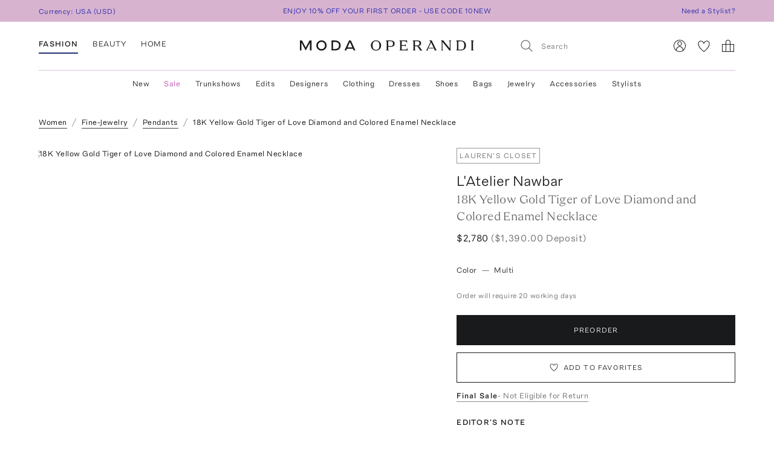

--- FILE ---
content_type: text/html; charset=utf-8
request_url: https://www.modaoperandi.com/women/p/l-atelier-nawbar/tiger-of-love-necklace/598245
body_size: 197510
content:
<!doctype html>
<html lang="en-US"><head><meta data-rh="true" name="viewport" content="width=device-width, initial-scale=1.0, minimum-scale=1.0"/><meta name="test" data-rh="true"/><title data-rh="true">18k Yellow Gold Tiger Of Love Diamond And Colored Enamel Necklace By L&#x27;atelier Nawbar | Moda Operandi</title><link rel="preload" href="https://fonts.modaoperandi.com/moda-operandi-sans.woff2" as="font" type="font/woff2" crossorigin="anonymous"/><link rel="preload" href="https://fonts.modaoperandi.com/moda-operandi-serif.woff2" as="font" type="font/woff2" crossorigin="anonymous"/><link rel="preload" as="style" href="https://fonts.modaoperandi.com/all.css"/><meta data-rh="true" name="description" content="Shop the Multi 18K Yellow Gold Tiger of Love Diamond and Colored Enamel Necklace by L&#x27;Atelier Nawbar and more new designer fashion on Moda Operandi."/><meta data-rh="true" name="og:site_name" content="Moda Operandi"/><meta data-rh="true" name="og:url" content="https://www.modaoperandi.com/women/p/l-atelier-nawbar/tiger-of-love-necklace/598245"/><meta data-rh="true" name="og:title" content="18k Yellow Gold Tiger Of Love Diamond And Colored Enamel Necklace By L&#x27;atelier Nawbar | Moda Operandi"/><meta data-rh="true" name="og:description" content="Shop the Multi 18K Yellow Gold Tiger of Love Diamond and Colored Enamel Necklace by L&#x27;Atelier Nawbar and more new designer fashion on Moda Operandi."/><meta data-rh="true" name="og:image" content="https://cdn.modaoperandi.com/assets/images/products/958973/598245/medium_l-atelier-nawbar-multi-tiger-of-love-necklace.jpg?_v=0"/><meta data-rh="true" name="fb:app_id" content="116030325161657"/><meta data-rh="true" name="google-site-verification" content="Wws-Fq-agruoQjHyvs_kzYIYVteoRd1GpPLaOOH9zj0"/><meta data-rh="true" name="theme-color" content="rgb(248, 245, 238)"/><meta data-rh="true" name="apple-itunes-app" content="app-id=781702094, app-argument=/women/p/l-atelier-nawbar/tiger-of-love-necklace/598245"/><link data-rh="true" rel="canonical" href="https://www.modaoperandi.com/women/p/l-atelier-nawbar/tiger-of-love-necklace/598245"/><link data-rh="true" href="/dist/public/favicon.png" rel="shortcut icon"/><link data-rh="true" rel="apple-touch-icon" href="/dist/public/favicon.png"/><link data-rh="true" rel="preload" as="image" href="https://cdn.modaoperandi.com/assets/images/products/958973/598245/small_l-atelier-nawbar-multi-tiger-of-love-necklace.jpg?_v=0"/><link data-rh="true" rel="preload" as="image" href="https://cdn.modaoperandi.com/assets/images/products/958973/598245/large_l-atelier-nawbar-multi-tiger-of-love-necklace.jpg?_v=0"/><link data-chunk="pages-ProductDetailPage" rel="preload" as="style" href="/dist/client/2183-bundle-e17bb158.css"/><link data-chunk="pages-ProductDetailPage" rel="preload" as="style" href="/dist/client/5237-bundle-0f26eff3.css"/><link data-chunk="main" rel="preload" as="style" href="/dist/client/main-bundle-6c73e99d.css"/><link data-chunk="main" rel="preload" as="script" href="/dist/client/runtime-bundle-88fb5585.js"/><link data-chunk="main" rel="preload" as="script" href="/dist/client/main-bundle-6c73e99d.js"/><link data-chunk="pages-ProductDetailPage" rel="preload" as="script" href="/dist/client/5878-bundle-a0bc024e.js"/><link data-chunk="pages-ProductDetailPage" rel="preload" as="script" href="/dist/client/7634-bundle-284a371b.js"/><link data-chunk="pages-ProductDetailPage" rel="preload" as="script" href="/dist/client/447-bundle-d7514bbb.js"/><link data-chunk="pages-ProductDetailPage" rel="preload" as="script" href="/dist/client/3382-bundle-fc1e235f.js"/><link data-chunk="pages-ProductDetailPage" rel="preload" as="script" href="/dist/client/9028-bundle-0bb744cd.js"/><link data-chunk="pages-ProductDetailPage" rel="preload" as="script" href="/dist/client/3722-bundle-082ed49b.js"/><link data-chunk="pages-ProductDetailPage" rel="preload" as="script" href="/dist/client/5237-bundle-0f26eff3.js"/><link data-chunk="pages-ProductDetailPage" rel="preload" as="script" href="/dist/client/5175-bundle-21715a85.js"/><link data-chunk="pages-ProductDetailPage" rel="preload" as="script" href="/dist/client/2183-bundle-e17bb158.js"/><link data-chunk="pages-ProductDetailPage" rel="preload" as="script" href="/dist/client/pages-ProductDetailPage-bundle-0919061b.js"/><script src="https://www.datadoghq-browser-agent.com/us1/v6/datadog-logs.js"></script><script>
              window.DD_LOGS && window.DD_LOGS.init({
                clientToken: 'pub27f03c52884cd0c17eecd18d82246ed6',
                site: 'datadoghq.com',
                service: 'discovery',
                env: 'prod',
                version: '6c0a771c2d2fb8a3e1e6c54363e9105c7036a4ba',
                forwardErrorsToLogs: true,
                forwardConsoleLogs: 'all',
                telemetrySampleRate: 0,
                beforeSend: (log) => {
                  /**
                   * Silence deprecation warnings from Apollo Client because it floods the DataDog logs.
                   * TODO: Remove this when we upgrade to Apollo Client 4.
                   */
                  if (log.status === 'warn' && log.message?.includes('An error occurred! For more details, see the full error text at https://go.apollo.dev/')) return false;
                  return log;
                }
              });
          </script><link type="text/css" rel="stylesheet" href="https://fonts.modaoperandi.com/all.css"/><link data-chunk="main" rel="stylesheet" href="/dist/client/main-bundle-6c73e99d.css"/><link data-chunk="pages-ProductDetailPage" rel="stylesheet" href="/dist/client/5237-bundle-0f26eff3.css"/><link data-chunk="pages-ProductDetailPage" rel="stylesheet" href="/dist/client/2183-bundle-e17bb158.css"/><script>window.__FEATURE_FLAGS__ = {"affirm":{"value":true,"reason":"FALLTHROUGH"},"algolia-recommendations":{"value":{"looking-similar":false},"reason":"OFF"},"allow-gift-card":{"value":false,"reason":"OFF"},"card-payment-provider":{"value":"BRAINTREE","reason":"FALLTHROUGH"},"collection-badges":{"value":{},"reason":"OFF"},"configuration-set-welcome-offer":{"value":10,"reason":"FALLTHROUGH"},"curated-looks-notifications":{"value":false,"reason":"OFF"},"designer-plp-scoring":{"value":"test-recency-exclusivity","reason":"FALLTHROUGH"},"display-beauty":{"value":true,"reason":"RULE_MATCH"},"display-women":{"value":true,"reason":"RULE_MATCH"},"dynamic-re-ranking":{"value":false,"reason":"FALLTHROUGH"},"enable-club-moda-treatment":{"value":false,"reason":"OFF"},"gift-finder":{"value":true,"reason":"FALLTHROUGH"},"guide-page-restrictions":{"value":{"vip-bottega-store-100":["US"]},"reason":"FALLTHROUGH"},"holiday-shipping-cutoff":{"value":{},"reason":"OFF"},"international-shipping-fee-optimization":{"value":"controller","reason":"OFF"},"mobile-nav-v2":{"value":true,"reason":"FALLTHROUGH"},"new-divider-line":{"value":true,"reason":"FALLTHROUGH"},"new-saved-for-later":{"value":false,"reason":"OFF"},"new-share-icon":{"value":true,"reason":"FALLTHROUGH"},"optimize-pdp-images-desktop":{"value":true,"reason":"FALLTHROUGH"},"plp-pins":{"value":true,"reason":"FALLTHROUGH"},"plp-scoring":{"value":"test-sales-to-views","reason":"FALLTHROUGH"},"show-edits-in-customer-account":{"value":true,"reason":"FALLTHROUGH"},"show-sale-on-plps":{"value":[".*"],"reason":"FALLTHROUGH"},"us-domestic-shipping-fee-optimization":{"value":"controller","reason":"OFF"}}</script><script>window.__APOLLO_STATE__ = {"ROOT_QUERY":{"__typename":"Query","user":{"__typename":"User","affiliate":null,"accessToken":null,"clientTier":null,"countryCode":"","email":null,"firstName":null,"hasPassword":null,"id":null,"isAmazonConnected":null,"isLoggedIn":false,"isMember":null,"lastName":null,"phone":null,"modaPrivate":null,"statusLevel":null,"userLoyaltyStatus":null},"cookies":{"__typename":"Cookies","cartId":null,"cloudfrontViewerCountry":"US","fullUser":"{\"__typename\":\"User\",\"affiliate\":null,\"accessToken\":null,\"clientTier\":null,\"countryCode\":\"\",\"email\":null,\"firstName\":null,\"hasPassword\":null,\"id\":null,\"isAmazonConnected\":null,\"isLoggedIn\":false,\"isMember\":null,\"lastName\":null,\"phone\":null,\"modaPrivate\":null,\"statusLevel\":null,\"userLoyaltyStatus\":null}","isAmexCustomer":null,"modaAnonymousId":"31c7817d-48d2-40b7-8875-8d1aee9dbbd8","passwordResetToken":null,"preferences":"{\"countryId\":\"840\",\"vertical\":\"women\",\"backInStockNotifications\":true,\"personalizationRequiredNotifications\":true,\"returnPolicyChangeNotifications\":true,\"showEmailSignup\":true,\"showLandingPageForRussia\":true}","promoCode":"","sessionQueryParams":null,"signifydSessionId":null,"stateAbbreviation":"","stateName":"","zipCode":""},"errorModal":{"__typename":"ErrorModal","show":false,"message":null},"paymentError":{"__typename":"PaymentError","error":""},"notifications":[]},"readOnlyQueryData":{"PageLayoutQuery({\"gender\":\"women\",\"slug\":\"women\",\"countryCode\":\"US\"})":{"displayPage":{"targetBuckets":[{"name":"header","modules":[{"platform":["desktop"],"slides":[{"ctaUrl":"https://www.modaoperandi.com/editorial/what-to-wear-now","slideText":{"ctaText":null,"taglineText":null,"__typename":"SlideText"},"__typename":"Slide"},{"ctaUrl":"https://www.modaoperandi.com/shop/the-event-edit","slideText":{"ctaText":null,"taglineText":null,"__typename":"SlideText"},"__typename":"Slide"},{"ctaUrl":"https://www.modaoperandi.com/women/products/sale","slideText":{"ctaText":null,"taglineText":null,"__typename":"SlideText"},"__typename":"Slide"}],"__typename":"SinglePumoModule"},{"platform":["mobile"],"slides":[{"ctaUrl":"https://www.modaoperandi.com/editorial/what-to-wear-now","slideText":{"ctaText":null,"taglineText":null,"__typename":"SlideText"},"__typename":"Slide"},{"ctaUrl":"https://www.modaoperandi.com/shop/the-event-edit","slideText":{"ctaText":null,"taglineText":null,"__typename":"SlideText"},"__typename":"Slide"},{"ctaUrl":"https://www.modaoperandi.com/women/products/sale","slideText":{"ctaText":null,"taglineText":null,"__typename":"SlideText"},"__typename":"Slide"}],"__typename":"SinglePumoModule"},{"platform":["desktop","mobile"],"slides":[{"ctaUrl":"https://www.modaoperandi.com/new","slideText":{"ctaText":"SHOP NOW","taglineText":{"body":"\u003cbr>\u003cspan style=\"font-family: &quot;Moda Operandi Serif&quot;, Times, serif; font-size: 32px;\">WHAT'S NEW\u003c/span>","__typename":"TextObject"},"__typename":"SlideText"},"__typename":"Slide"}],"__typename":"SinglePumoModule"},{"__typename":"CarouselPumoModule"},{"platform":["desktop","mobile"],"slides":[{"ctaUrl":"https://www.modaoperandi.com/collections/designers","slideText":{"ctaText":"SHOP TRUNKSHOW","taglineText":{"body":"\u003cbr>\u003cspan style=\"font-family: &quot;Moda Operandi Serif&quot;, Times, serif; font-size: 32px;\">WHAT'S NEXT\u003c/span>","__typename":"TextObject"},"__typename":"SlideText"},"__typename":"Slide"}],"__typename":"SinglePumoModule"},{"__typename":"CarouselPumoModule"},{"__typename":"DividerPumoModule"},{"__typename":"DividerPumoModule"},{"__typename":"DividerPumoModule"},{"__typename":"DividerPumoModule"},{"__typename":"HomePageHeaderPumoModule"},{"__typename":"MultiPumoModule"},{"__typename":"MultiPumoModule"},{"__typename":"DividerPumoModule"},{"platform":["desktop","mobile"],"slides":[{"ctaUrl":"https://www.modaoperandi.com/shop/the-ski-shop","slideText":{"ctaText":"SHOP NOW","taglineText":{"body":"\u003cspan style='font-family: \"Moda Operandi Serif\", Times, serif; font-size: 20px;'>THE SKI SHOP\u003c/span>","__typename":"TextObject"},"__typename":"SlideText"},"__typename":"Slide"}],"__typename":"SinglePumoModule"},{"__typename":"CarouselPumoModule"},{"__typename":"DividerPumoModule"},{"__typename":"DividerPumoModule"},{"__typename":"DividerPumoModule"},{"__typename":"HomePageHeaderPumoModule"},{"__typename":"MultiPumoModule"},{"__typename":"MultiPumoModule"},{"__typename":"DividerPumoModule"},{"platform":["desktop","mobile"],"slides":[{"ctaUrl":"https://www.modaoperandi.com/shop/laurens-closet","slideText":{"ctaText":"SHOP NOW","taglineText":{"body":"\u003cspan style='font-family: \"Moda Operandi Serif\", Times, serif; font-size: 20px;'>LAUREN&#39;S CLOSET\u003c/span>","__typename":"TextObject"},"__typename":"SlideText"},"__typename":"Slide"}],"__typename":"SinglePumoModule"},{"__typename":"CarouselPumoModule"},{"__typename":"DividerPumoModule"},{"__typename":"DividerPumoModule"},{"__typename":"HomePageHeaderPumoModule"},{"__typename":"DividerPumoModule"},{"__typename":"MultiPumoModule"},{"__typename":"MultiPumoModule"}],"__typename":"TargetBucket"},{"name":"banner","modules":[{"platform":["desktop"],"slides":[{"ctaUrl":"https://www.modaoperandi.com/shop/bestsellers","slideText":{"ctaText":"","taglineText":{"body":"\u003cspan style='font-family: \"Moda Operandi Sans\", Arial, sans-serif; font-size: 12px;'>ENJOY 10% OFF YOUR FIRST ORDER - USE CODE 10NEW\u003c/span>","__typename":"TextObject"},"__typename":"SlideText"},"__typename":"Slide"},{"ctaUrl":"https://www.modaoperandi.com/beauty/p/moda-operandi-beauty/holiday-box-2025/707880","slideText":{"ctaText":"","taglineText":{"body":"\u003cspan style=\"font-family: &quot;Moda Operandi Sans&quot;, Arial, sans-serif; font-size: 12px;\">USE CODE BEAUTYBOX FOR 50% OFF OUR BEAUTY GIFT SET\u003cbr id=\"isPasted\">\u003c/span>","__typename":"TextObject"},"__typename":"SlideText"},"__typename":"Slide"}],"__typename":"SinglePumoModule"},{"platform":["mobile"],"slides":[{"ctaUrl":"https://www.modaoperandi.com/shop/bestsellers","slideText":{"ctaText":null,"taglineText":{"body":"\u003cspan style=\"font-family: &quot;Moda Operandi Sans&quot;, Arial, sans-serif; font-size: 12px;\">ENJOY 10% OFF YOUR FIRST ORDER - USE CODE 10NEW\u003c/span>","__typename":"TextObject"},"__typename":"SlideText"},"__typename":"Slide"}],"__typename":"SinglePumoModule"}],"__typename":"TargetBucket"}],"__typename":"DisplayPage"}},"DesktopNavigatorVerticalsQuery({\"platform\":\"DESKTOP\"})":{"navigatorVerticals":[{"id":"4163a6e0-e9da-41b7-a9ee-e90a9d6daf5b","items":[{"id":"0f80cbf8-9fb6-4ef7-b3ed-b635171ed6fc","name":"New","href":"https://www.modaoperandi.com/new","style":{"color":"ink","bold":false,"__typename":"NavigatorItemStyle"},"units":[{"anchorText":"The Vacation Shop","headline":"FEATURED","href":"/shop/the-vacation-store","imageSrc":"https://cdn.modaoperandi.com/assets/images/cms/8bf9aa7b-4304-41ef-bbb1-e722a525df5c.jpg","imageAlt":"","__typename":"EditorialNavigatorUnit"},{"anchorText":"Moda Exclusives","headline":"","href":"/shop/moda-operandi-exclusives","imageSrc":"https://cdn.modaoperandi.com/assets/images/cms/fe61f282-2bef-4dff-8744-ba47038c14c6.jpg","imageAlt":"Available Now","__typename":"EditorialNavigatorUnit"},{"header":"JUST IN","subcategories":[{"id":"18df2d46-d712-41fa-8e6b-9ea407f021cf","title":"All New","href":"/shop/new","type":"Default","__typename":"NavigatorUnitListItem"},{"id":"59bd15b7-4014-4c9f-800f-6ac3a3f9146a","title":"Last 7 Days","href":"/shop/new-this-week?sort=recency","type":"Default","__typename":"NavigatorUnitListItem"},{"id":"ea1dca1a-cd10-4dfc-9024-7e35528fdd7e","title":"Last 30 Days","href":"/shop/new-this-month?sort=recency","type":"Default","__typename":"NavigatorUnitListItem"}],"__typename":"ListNavigatorUnit"},{"header":"AVAILABILITY","subcategories":[{"id":"0f2611f1-cf49-43f6-bc0d-55a79f71d137","title":"Available Now","href":"/shop/new-this-month?availability=available_now&sort=recency","type":"Default","__typename":"NavigatorUnitListItem"},{"id":"905b8962-d21d-4efa-8905-4412ace84980","title":"Preorder","href":"/shop/new-this-month?availability=preorder&sort=recency","type":"Default","__typename":"NavigatorUnitListItem"},{"id":"e6b1a554-7684-48dd-876b-0be0293a7476","title":"Trunkshow","href":"/shop/new-this-month?availability=trunkshow&sort=recency","type":"Default","__typename":"NavigatorUnitListItem"},{"id":"913e6f4c-9d7a-4cdb-a728-32b7cb8a2618","title":"CURATIONS","href":"","type":"Default","__typename":"NavigatorUnitListItem"},{"id":"ea31bf27-5ab1-405e-b240-a17eeea06f29","title":"Under $500","href":"/new?pricemax=500&sort=recency_new","type":"Default","__typename":"NavigatorUnitListItem"},{"id":"f4bd651d-b3d7-49f0-8353-d72a1f91c897","title":"Under $1000","href":"/new?pricemax=1000&pricemin=500&sort=recency_new","type":"Default","__typename":"NavigatorUnitListItem"}],"__typename":"ListNavigatorUnit"},{"header":"CATEGORIES","subcategories":[{"id":"47218bbb-ea60-47c5-a032-cbf65b908af7","title":"Clothing","href":"/shop/new-this-month?sort=recency&vertical=women&category=clothing","type":"Default","__typename":"NavigatorUnitListItem"},{"id":"36bc9573-6b13-4b9e-92a0-78e380bb8eed","title":"Dresses","href":"/shop/new-this-month?sort=recency&vertical=women&category=clothing&subcategory=dresses","type":"Default","__typename":"NavigatorUnitListItem"},{"id":"e1003eff-15a2-4f74-b678-905eb74e1623","title":"Tops","href":"/shop/new-this-month?sort=recency&vertical=women&category=clothing&subcategory=tops","type":"Default","__typename":"NavigatorUnitListItem"},{"id":"1cd83b5e-9920-45cc-b02e-7f50090372d2","title":"Shoes","href":"/shop/new-this-month?sort=recency&vertical=women&category=shoes","type":"Default","__typename":"NavigatorUnitListItem"},{"id":"eafaa57c-1c5a-4c5c-8d39-81799fb050fc","title":"Bags","href":"/shop/new-this-month?sort=recency&vertical=women&category=bags","type":"Default","__typename":"NavigatorUnitListItem"},{"id":"60643469-e286-472b-b8dc-b011b25f4642","title":"Accessories","href":"/shop/new-this-month?sort=recency&vertical=women&category=accessories","type":"Default","__typename":"NavigatorUnitListItem"},{"id":"ce7f7931-af44-4fe7-bf65-e3537f6a7650","title":"Jewelry","href":"/shop/new-this-month?sort=recency&vertical=women&category=jewelry","type":"Default","__typename":"NavigatorUnitListItem"},{"id":"ebde80db-9ee1-440d-830c-7c54c3cd21b7","title":"Beauty","href":"/shop/new-this-month?sort=recency&vertical=beauty","type":"Default","__typename":"NavigatorUnitListItem"},{"id":"0130c02c-8fb2-4023-b179-f2cbcb0e9592","title":"Home","href":"/shop/new-this-month?sort=recency&vertical=home","type":"Default","__typename":"NavigatorUnitListItem"}],"__typename":"ListNavigatorUnit"}],"__typename":"DesktopNavigatorItem"},{"id":"3117b447-35d9-4879-a260-c464a4b532c1","name":"Sale","href":"https://www.modaoperandi.com/women/products/sale","style":{"color":"fuchsia","bold":false,"__typename":"NavigatorItemStyle"},"units":[{"anchorText":"The Winter Home Sale","headline":"FEATURED","href":"/home/products/sale","imageSrc":"https://cdn.modaoperandi.com/assets/images/cms/82bfacfc-d5cc-4563-ada9-efd816357ddd.jpg","imageAlt":"The Ski Sale","__typename":"EditorialNavigatorUnit"},{"anchorText":"Dresses","headline":"","href":"/women/products/sale/clothing/dresses","imageSrc":"https://cdn.modaoperandi.com/assets/images/cms/911a18e5-46e0-4d49-ba61-05d53bc9d04c.jpg","imageAlt":"Dresses","__typename":"EditorialNavigatorUnit"},{"header":"CATEGORIES","subcategories":[{"id":"bf6e00bc-7703-42b1-af6e-59129a32b5f1","title":"All Sale","href":"/women/products/sale","type":"Default","__typename":"NavigatorUnitListItem"},{"id":"e5be1f17-71bf-450a-8a72-7efce6291c09","title":"Sale Accessories","href":"/women/products/sale/accessories","type":"Default","__typename":"NavigatorUnitListItem"},{"id":"cdef1748-0a47-4859-8dac-059463d2d40a","title":"Sale Clothing","href":"/women/products/sale/clothing","type":"Default","__typename":"NavigatorUnitListItem"},{"id":"80d2a98e-28e0-4b6c-aa6c-cdca0fc881b2","title":"Sale Bags","href":"/women/products/sale/bags","type":"Default","__typename":"NavigatorUnitListItem"},{"id":"9711f396-f3ae-4072-b179-a314eb0e78d8","title":"Sale Dresses","href":"/women/products/sale/clothing/dresses","type":"Default","__typename":"NavigatorUnitListItem"},{"id":"edb51a4f-a7e1-4584-b299-6123c9e7c545","title":"Sale Jewelry","href":"/women/products/sale/jewelry","type":"Default","__typename":"NavigatorUnitListItem"},{"id":"5e6ececc-9c47-49ce-bf29-686a69a3ce79","title":"Sale Shoes","href":"/women/products/sale/shoes","type":"Default","__typename":"NavigatorUnitListItem"},{"id":"a0fc1c7d-14be-4a53-a526-7f8dbec39089","title":"Sale Skirts","href":"/women/products/sale/clothing/skirts","type":"Default","__typename":"NavigatorUnitListItem"},{"id":"67b505b9-a8db-4008-9b4c-de64c4ac5379","title":"Sale Tops","href":"/women/products/sale/clothing/tops","type":"Default","__typename":"NavigatorUnitListItem"},{"id":"1c54817f-f8f4-48e8-9a39-16cff1d57692","title":"Sale Home","href":"/home/products/sale","type":"Default","__typename":"NavigatorUnitListItem"},{"id":"345e9f07-1475-40f2-94b6-ab63d7772b3a","title":"Sale Ski","href":"/shop/the-ski-sale","type":"Default","__typename":"NavigatorUnitListItem"}],"__typename":"ListNavigatorUnit"},{"header":"CLOTHING BY SIZE","subcategories":[{"id":"5c624b40-844e-4ba5-8483-c5eae93d9f69","title":"X-Small","href":"/women/products/sale/clothing?sizes=clothing-us-0&sizes=clothing-us-2","type":"Default","__typename":"NavigatorUnitListItem"},{"id":"9d32bf87-5e49-470a-be05-9a9c20f9e581","title":"Small","href":"/women/products/sale/clothing?sizes=clothing-us-4&sizes=clothing-us-6&sizes=clothing-us-2","type":"Default","__typename":"NavigatorUnitListItem"},{"id":"59289b3c-eec9-40f5-8cb2-6f359aa947df","title":"Medium","href":"/women/products/sale/clothing?sizes=clothing-us-6&sizes=clothing-us-8&sizes=clothing-us-10","type":"Default","__typename":"NavigatorUnitListItem"},{"id":"786cfb48-e5d3-4c20-a87c-32f0d732d7ab","title":"Large","href":"/women/products/sale/clothing?sizes=clothing-us-12&sizes=clothing-us-14","type":"Default","__typename":"NavigatorUnitListItem"},{"id":"cd7c5580-cda9-4d10-b48c-9bd47bc49894","title":"X-Large","href":"/women/products/sale/clothing?sizes=clothing-us-16","type":"Default","__typename":"NavigatorUnitListItem"},{"id":"34c677f1-ae02-49f7-902b-8f5a8b1afc65","title":"SHOES BY SIZE","href":"","type":"Default","__typename":"NavigatorUnitListItem"},{"id":"2128071a-f80b-4bbc-87fa-21744e78d90f","title":"US 6 - 6.5","href":"/women/products/sale/shoes?sizes=shoes-us-6&sizes=shoes-us-6.5","type":"Default","__typename":"NavigatorUnitListItem"},{"id":"25eccfca-be6d-4841-a0dd-0c51cadea0fd","title":"US 7 - 7.5","href":"/women/products/sale/shoes?sizes=shoes-us-7&sizes=shoes-us-7.5","type":"Default","__typename":"NavigatorUnitListItem"},{"id":"2b517f1f-d6ed-43f6-972a-65fb789af1fc","title":"US 8 - 8.5","href":"/women/products/sale/shoes?sizes=shoes-us-8&sizes=shoes-us-8.5","type":"Default","__typename":"NavigatorUnitListItem"},{"id":"4d7b525f-feb3-4ef4-946b-b3fbf68d47b6","title":"US 9 - 9.5","href":"/women/products/sale/shoes?sizes=shoes-us-9&sizes=shoes-us-9.5","type":"Default","__typename":"NavigatorUnitListItem"},{"id":"b2a6bbc6-25ea-460b-9d76-fc17e5fc337f","title":"US 10 - 10.5","href":"/women/products/sale/shoes?sizes=shoes-us-10","type":"Default","__typename":"NavigatorUnitListItem"}],"__typename":"ListNavigatorUnit"},{"header":"DESIGNERS","subcategories":[{"id":"949b01da-bb50-4fd7-ab49-ca624e4f289b","title":"Alex Perry","href":"/women/products/sale?designers=alex-perry","type":"Default","__typename":"NavigatorUnitListItem"},{"id":"0ff864b9-e895-415c-8ff2-daf7b24331cb","title":"Alexis","href":"/women/products/sale?designers=alexis","type":"Default","__typename":"NavigatorUnitListItem"},{"id":"7a7d509d-7725-47ce-8e30-64dd3f53d155","title":"Balenciaga","href":"/women/products/sale?designers=balenciaga","type":"Default","__typename":"NavigatorUnitListItem"},{"id":"ed443a2f-59c0-4627-b76d-468c753314c7","title":"Brandon Maxwell","href":"/women/products/sale?designers=brandon-maxwell","type":"Default","__typename":"NavigatorUnitListItem"},{"id":"7528ebf4-11f2-47e6-9cac-222038995821","title":"Chloé","href":"/women/products/sale?designers=chloe","type":"Default","__typename":"NavigatorUnitListItem"},{"id":"488438de-8cbc-4fcd-8f88-e0754d451081","title":"Coperni","href":"/women/products/sale?designers=coperni","type":"Default","__typename":"NavigatorUnitListItem"},{"id":"9cdbb3ba-bedc-4729-9b98-a971470b736b","title":"Cult Gaia","href":"/women/products/sale?designers=cult-gaia","type":"Default","__typename":"NavigatorUnitListItem"},{"id":"122430d6-6451-4d7f-9686-2782765df75e","title":"Jacquemus","href":"/women/products/sale?designers=jacquemus","type":"Default","__typename":"NavigatorUnitListItem"},{"id":"f1e873a7-c79b-43ae-9c99-c7c926e4e598","title":"Johanna Ortiz","href":"/women/products/sale?designers=johanna-ortiz","type":"Default","__typename":"NavigatorUnitListItem"},{"id":"73af324d-bf8d-4855-97e9-2b5b90979cf3","title":"Khaite","href":"/women/products/sale?designers=khaite","type":"Default","__typename":"NavigatorUnitListItem"},{"id":"8e0410e9-ada4-4344-a4d7-a8cc3ba5cdfb","title":"Oscar de la Renta","href":"/women/products/sale?designers=oscar-de-la-renta","type":"Default","__typename":"NavigatorUnitListItem"},{"id":"23141877-98bb-4725-beb2-006db01213df","title":"Paco Rabanne","href":"/women/products/sale?designers=paco-rabanne","type":"Default","__typename":"NavigatorUnitListItem"},{"id":"38361fd6-3753-475f-af47-e189294dc2e4","title":"Victoria Beckham","href":"/women/products/sale?designers=victoria-beckham","type":"Default","__typename":"NavigatorUnitListItem"}],"__typename":"ListNavigatorUnit"},{"header":"CURATIONS","subcategories":[{"id":"57caf090-8236-49be-b402-ed64443f2065","title":"Under $500 ","href":"/women/products/sale?pricemax=499","type":"Default","__typename":"NavigatorUnitListItem"},{"id":"d9137996-e8cb-42ab-9fb7-e4e5f87d5469","title":"Under $1000","href":"/women/products/sale?pricemax=999&pricemin=500","type":"Default","__typename":"NavigatorUnitListItem"}],"__typename":"ListNavigatorUnit"}],"__typename":"DesktopNavigatorItem"},{"id":"7befce4d-1682-48bd-a074-52c486cca86c","name":"Trunkshows","href":"/collections/designers","style":{"color":"ink","bold":false,"__typename":"NavigatorItemStyle"},"units":[{"anchorText":"RENGGLI","headline":"FEATURED","href":"/designer/renggli/collection/ss26","imageSrc":"https://cdn.modaoperandi.com/assets/images/cms/4ee0aa0a-b70f-4728-8263-2d32a7117589.jpg","imageAlt":"","__typename":"EditorialNavigatorUnit"},{"anchorText":"Oscar de la Renta","headline":"","href":"/designer/oscar-de-la-renta/collection/pf26","imageSrc":"https://cdn.modaoperandi.com/assets/images/cms/bdf65487-da01-4dc3-8c27-eb4a5566b925.jpg","imageAlt":"","__typename":"EditorialNavigatorUnit"},{"anchorText":"Rosie Assoulin","headline":"","href":"/designer/rosie-assoulin/collection/pf26","imageSrc":"https://cdn.modaoperandi.com/assets/images/cms/0d9cf0be-6bb3-46a2-88b4-05668493292d.jpg","imageAlt":"Missoni","__typename":"EditorialNavigatorUnit"},{"anchorText":"Maticevski","headline":"","href":"/designer/maticevski/collection/pf26","imageSrc":"https://cdn.modaoperandi.com/assets/images/cms/6b204380-c009-4ad5-bf35-6fbeb993f19d.jpg","imageAlt":"Oscar de la Renta","__typename":"EditorialNavigatorUnit"},{"anchorText":"Andres Otalora","headline":"","href":"/designer/andres-otalora/collection/pf26","imageSrc":"https://cdn.modaoperandi.com/assets/images/cms/6aba1ead-c38a-4c4a-a7c8-a0dd984755ee.jpg","imageAlt":"Ferragamo","__typename":"EditorialNavigatorUnit"},{"header":"CATEGORIES","subcategories":[{"id":"bffdb648-6d20-430a-8314-6e92ca142908","title":"All Trunkshows","href":"/collections/designers","type":"Default","__typename":"NavigatorUnitListItem"},{"id":"900f00c8-81b1-4fe3-81f9-92a1ce530b54","title":"Clothing","href":"/women/collections/clothing","type":"Default","__typename":"NavigatorUnitListItem"},{"id":"01a9cd80-a753-43b5-ae9e-98af4d166425","title":"Dresses","href":"/collections/women/clothing/dresses","type":"Default","__typename":"NavigatorUnitListItem"},{"id":"91b39033-d263-4c2a-8e29-3bb580ea515a","title":"Jewelry","href":"/women/collections/jewelry","type":"Default","__typename":"NavigatorUnitListItem"},{"id":"fc31cae9-9e56-4256-a57e-599833481e28","title":"Shoes","href":"/women/collections/shoes","type":"Default","__typename":"NavigatorUnitListItem"},{"id":"1a7d87f1-d2ea-4362-80b6-78462a8d4007","title":"Bags","href":"/women/collections/bags","type":"Default","__typename":"NavigatorUnitListItem"},{"id":"eb21d924-7180-4890-a419-be65a2c3ae0e","title":"Accessories","href":"/women/collections/accessories","type":"Default","__typename":"NavigatorUnitListItem"},{"id":"b814eb01-ec53-4dcd-b771-b81caa3ce350","title":"Home","href":"/women/collections/home","type":"Default","__typename":"NavigatorUnitListItem"},{"id":"db53156f-d8ac-4f96-b5c1-07dbb870eba4","title":"Bridal","href":"/women/collections/bridal","type":"Default","__typename":"NavigatorUnitListItem"},{"id":"5d191f81-fd3c-45a0-a334-0f8e275ddc2c","title":"---","href":"/","type":"Default","__typename":"NavigatorUnitListItem"},{"id":"3341970c-252c-4698-bdcf-c3ae49ebbb5c","title":"What is Trunkshow?","href":"/editorial/what-is-a-moda-operandi-trunkshow","type":"Default","__typename":"NavigatorUnitListItem"}],"__typename":"ListNavigatorUnit"}],"__typename":"DesktopNavigatorItem"},{"id":"71be93d4-e200-4fef-9226-32de73ebbb59","name":"Edits","href":"/editorial/the-edits","style":{"color":"ink","bold":false,"__typename":"NavigatorItemStyle"},"units":[{"anchorText":"Spotlight On: Sunset Hues","headline":"FEATURED","href":"/shop/the-new-cool-girl","imageSrc":"https://cdn.modaoperandi.com/assets/images/cms/77c909c0-7209-4ba1-8c3b-b2e506403ab2.jpg","imageAlt":"The Trend Report","__typename":"EditorialNavigatorUnit"},{"anchorText":"The January Shopping List","headline":"","href":"/editorial/what-to-wear-now","imageSrc":"https://cdn.modaoperandi.com/assets/images/cms/25bbac4f-4c90-4a95-a2f9-2326826a9187.jpg","imageAlt":"","__typename":"EditorialNavigatorUnit"},{"anchorText":"Lauren's Closet","headline":"","href":"/shop/laurens-closet","imageSrc":"https://cdn.modaoperandi.com/assets/images/cms/1fad33c7-aa5b-467e-9601-12e8d12a06a5.jpg","imageAlt":"","__typename":"EditorialNavigatorUnit"},{"anchorText":"The Ski Shop","headline":"","href":"/shop/the-ski-shop","imageSrc":"https://cdn.modaoperandi.com/assets/images/cms/d9bff00f-816c-4b16-b23b-782a43f2fd76.jpg","imageAlt":"","__typename":"EditorialNavigatorUnit"},{"header":"STORIES","subcategories":[{"id":"9f654c2d-f78d-4763-a8fa-151854297131","title":"The Digest","href":"/editorial/digest-011826-renggli","type":"Default","__typename":"NavigatorUnitListItem"},{"id":"579afde6-8a50-483d-9018-391fa3aee8b5","title":"The Trend Report","href":"/editorial/trending-now","type":"Default","__typename":"NavigatorUnitListItem"},{"id":"bac1da58-099a-4701-af3c-f4a3b04a247e","title":"What To Buy Now","href":"/editorial/what-to-wear-now","type":"Default","__typename":"NavigatorUnitListItem"},{"id":"7024297a-d4ef-4084-8232-d3f592acf32d","title":"CURATIONS","href":"","type":"Default","__typename":"NavigatorUnitListItem"},{"id":"92a08501-d2f8-4b28-b33d-1ab44df2982f","title":"The Event Edit","href":"/shop/the-event-edit","type":"Default","__typename":"NavigatorUnitListItem"},{"id":"aa5e0476-955d-4079-942c-f1d0787dcc74","title":"Everyday Essentials","href":"/shop/everyday-essentials","type":"Default","__typename":"NavigatorUnitListItem"},{"id":"14d10283-c8ba-4988-b71a-0d715922ef48","title":"For The Bride","href":"/shop/for-the-bride","type":"Default","__typename":"NavigatorUnitListItem"},{"id":"c4471692-6b7a-4225-93a7-4e9ba8fc6a64","title":"Moda Operandi Exclusives","href":"/shop/moda-operandi-exclusives","type":"Default","__typename":"NavigatorUnitListItem"},{"id":"6164f418-c34d-4e1f-a2b4-72856c49175c","title":"The New Collections","href":"/shop/new-collections","type":"Default","__typename":"NavigatorUnitListItem"},{"id":"6e18de76-da5b-49eb-8d9d-3aa81f32a0d6","title":"Spotlight On: Sunset Hues","href":"/shop/the-new-cool-girl","type":"Default","__typename":"NavigatorUnitListItem"}],"__typename":"ListNavigatorUnit"},{"header":"LAUREN'S CLOSET","subcategories":[{"id":"878f68a6-19db-4d5b-8a20-3057a86fc61f","title":"What's New","href":"/shop/laurens-closet","type":"Default","__typename":"NavigatorUnitListItem"},{"id":"34d2d3ba-878a-4442-a546-e8f5b3bad458","title":"Next Season","href":"/shop/laurens-closet/next-season","type":"Default","__typename":"NavigatorUnitListItem"},{"id":"349309c5-34d1-4be1-8dce-414a573fbca7","title":"Beauty","href":"/shop/laurens-closet/laurens-beauty-edit","type":"Default","__typename":"NavigatorUnitListItem"},{"id":"3863824b-6ec4-44b8-8d8f-72ff2f26e5ce","title":"Home","href":"/shop/laurens-closet/laurens-home","type":"Default","__typename":"NavigatorUnitListItem"},{"id":"e46edbd4-3560-482b-ae9e-ba85cca0d5c8","title":"Jewelry Box","href":"/shop/laurens-closet/laurens-jewelry-box","type":"Default","__typename":"NavigatorUnitListItem"},{"id":"98e8e05a-c570-4915-b5ad-086a6d2b20e4","title":"OLYMPIA'S CLOSET","href":"","type":"Default","__typename":"NavigatorUnitListItem"},{"id":"16101fc2-140f-44c8-986a-5209154d7731","title":"What's New","href":"/shop/olympias-closet","type":"Default","__typename":"NavigatorUnitListItem"},{"id":"f8e1e4d0-ed4d-4841-8715-1083ba3f0347","title":"DESTINATIONS","href":"","type":"Default","__typename":"NavigatorUnitListItem"},{"id":"b57b44dc-8f70-4898-b8af-624496e788ae","title":"The Vacation Shop","href":"/shop/the-vacation-store","type":"Default","__typename":"NavigatorUnitListItem"},{"id":"abe94e42-7793-4e87-a9b8-2f7463114317","title":"The Ski Shop","href":"/shop/the-ski-shop","type":"Default","__typename":"NavigatorUnitListItem"}],"__typename":"ListNavigatorUnit"}],"__typename":"DesktopNavigatorItem"},{"id":"ce6a95f2-f8ba-4798-9f3e-faad743f29c6","name":"Designers","href":"https://www.modaoperandi.com/designers","style":{"color":"ink","bold":false,"__typename":"NavigatorItemStyle"},"units":[{"anchorText":"Niccolò Pasqualetti","headline":"FEATURED","href":"/designer/niccolo-pasqualetti","imageSrc":"https://cdn.modaoperandi.com/assets/images/cms/20e3e2ec-52d2-41aa-9c0d-0fe299bfcad5.jpg","imageAlt":"Alfie","__typename":"EditorialNavigatorUnit"},{"anchorText":"The Park","headline":"","href":"/designer/the-park","imageSrc":"https://cdn.modaoperandi.com/assets/images/cms/ab4329da-0f11-48eb-a8cd-d3c313018dc0.jpg","imageAlt":"Burc Akyol","__typename":"EditorialNavigatorUnit"},{"anchorText":"High Sport","headline":"","href":"/designer/high-sport","imageSrc":"https://cdn.modaoperandi.com/assets/images/cms/be93ff59-6745-45c5-b7a8-c6dd83d84853.jpg","imageAlt":"","__typename":"EditorialNavigatorUnit"},{"header":"DESIGNERS","subcategories":[{"id":"a8c0da75-fbe6-4691-90a3-93dc6a187eb2","title":"All Designers","href":"/designers","type":"Default","__typename":"NavigatorUnitListItem"},{"id":"4edf0ca8-0b1f-4f28-ab7b-b3d438ff206f","title":"ALAÏA","href":"/women/designer/alaia","type":"Default","__typename":"NavigatorUnitListItem"},{"id":"3e0cde5a-8a71-43f5-9a36-74b7ebe70a4c","title":"Balenciaga","href":"/women/designer/balenciaga","type":"Default","__typename":"NavigatorUnitListItem"},{"id":"29da4462-96ef-4b51-bc89-404f9306fab6","title":"Bottega Veneta","href":"/women/designer/bottega-veneta","type":"Default","__typename":"NavigatorUnitListItem"},{"id":"87ee7837-d64d-4eaf-b8e3-c7545f58995e","title":"Brandon Maxwell","href":"/women/designer/brandon-maxwell","type":"Default","__typename":"NavigatorUnitListItem"},{"id":"226d4f3e-6ab3-46f3-b3af-9e89f4319cf4","title":"Carolina Herrera","href":"/women/designer/carolina-herrera","type":"Default","__typename":"NavigatorUnitListItem"},{"id":"dc025bc4-4e77-4abe-aec7-236e1bc40d6d","title":"Chloé","href":"/women/designer/chloe","type":"Default","__typename":"NavigatorUnitListItem"},{"id":"02ffd50d-e1f3-4049-9b92-c680d76370b5","title":"Christian Louboutin","href":"/women/designer/christian-louboutin","type":"Default","__typename":"NavigatorUnitListItem"},{"id":"a480964f-f96e-458f-a19e-d11149d97d7a","title":"Christopher Esber","href":"/designer/christopher-esber","type":"Default","__typename":"NavigatorUnitListItem"},{"id":"66d186e8-ec44-4f08-9214-abfcaf70d332","title":"Diotima","href":"/designer/diotima","type":"Default","__typename":"NavigatorUnitListItem"},{"id":"a5118e96-5dab-4c2d-ba2b-1adab9b67c3a","title":"Etro","href":"/women/designer/etro","type":"Default","__typename":"NavigatorUnitListItem"},{"id":"32d35f01-5831-4744-96af-09ff827979f8","title":"Isabel Marant","href":"/women/designer/isabel-marant","type":"Default","__typename":"NavigatorUnitListItem"},{"id":"1bec57ca-55e4-4c92-9bb6-2b1477c373d4","title":"Jacquemus","href":"/women/designer/jacquemus","type":"Default","__typename":"NavigatorUnitListItem"},{"id":"1d3f5b29-66a6-4198-85c8-63b9663f3470","title":"Johanna Ortiz","href":"/women/designer/johanna-ortiz","type":"Default","__typename":"NavigatorUnitListItem"}],"__typename":"ListNavigatorUnit"},{"header":"","subcategories":[{"id":"ad686e43-ca5e-42e1-bdd3-35c7c115be2e","title":"Khaite","href":"/designer/khaite","type":"Default","__typename":"NavigatorUnitListItem"},{"id":"113ecfb7-d9ce-4cfa-858c-12c236d3185b","title":"Miu Miu","href":"/women/designer/miu-miu","type":"Default","__typename":"NavigatorUnitListItem"},{"id":"a498569d-38f7-4043-b221-b42fc41ddcae","title":"Moncler Grenoble","href":"/designer/moncler-grenoble","type":"Default","__typename":"NavigatorUnitListItem"},{"id":"3769a24e-6f4a-44c8-be55-9f26a7692160","title":"Oscar de la Renta","href":"/women/designer/oscar-de-la-renta","type":"Default","__typename":"NavigatorUnitListItem"},{"id":"55de745a-0e26-4cf2-8a5e-8391531c0e16","title":"Prada","href":"/women/designer/prada","type":"Default","__typename":"NavigatorUnitListItem"},{"id":"df54277a-f394-49a4-b162-83b8d0da21e3","title":"Proenza Schouler","href":"/women/designer/proenza-schouler","type":"Default","__typename":"NavigatorUnitListItem"},{"id":"4139f14e-890f-4702-91fb-4f6d5f0e4fcc","title":"Rabanne","href":"/women/designer/paco-rabanne","type":"Default","__typename":"NavigatorUnitListItem"},{"id":"b929b50b-5407-4f9a-aa9c-177fc2abc19b","title":"Stella McCartney","href":"/women/designer/stella-mccartney","type":"Default","__typename":"NavigatorUnitListItem"},{"id":"ac30d925-e5af-411d-90f9-eeb8fe041ba2","title":"The Row","href":"/women/designer/the-row","type":"Default","__typename":"NavigatorUnitListItem"},{"id":"16a82a47-7eaa-41e8-8506-2115b599b7db","title":"TWP","href":"/designer/twpclothing","type":"Default","__typename":"NavigatorUnitListItem"},{"id":"422220ea-34bf-47ce-b352-0314f74d8be7","title":"Ulla Johnson","href":"/women/designer/ulla-johnson","type":"Default","__typename":"NavigatorUnitListItem"},{"id":"b2903731-bb22-4809-a122-535b0a2a5d1d","title":"Valentino Garavani","href":"/women/designer/valentino","type":"Default","__typename":"NavigatorUnitListItem"},{"id":"b0c15e9a-39f9-41d4-87f4-28621a13ac65","title":"Versace","href":"/women/designer/versace","type":"Default","__typename":"NavigatorUnitListItem"},{"id":"9ac40aea-0015-4752-b928-c55176aa4fce","title":"Victoria Beckham","href":"/women/designer/victoria-beckham","type":"Default","__typename":"NavigatorUnitListItem"},{"id":"c3b65d17-3f95-4230-bf56-b2a492d0f88d","title":"Zimmermann","href":"/women/designer/zimmermann","type":"Default","__typename":"NavigatorUnitListItem"}],"__typename":"ListNavigatorUnit"},{"header":"EMERGING BRANDS","subcategories":[{"id":"67673d51-cb1b-4dbd-865f-bd9d2e8029a2","title":"Alfie","href":"/women/designer/alfie","type":"Default","__typename":"NavigatorUnitListItem"},{"id":"82c679e2-2407-4540-a5fc-f28c90976e5b","title":"Ashlyn","href":"/designer/ashlyn","type":"Default","__typename":"NavigatorUnitListItem"},{"id":"a0b029b6-c274-4e21-91fc-83178ccabba4","title":"BIRROT","href":"/women/designer/birrot","type":"Default","__typename":"NavigatorUnitListItem"},{"id":"c149e078-a3bf-4004-9b5c-f92e4f7ee36e","title":"Burc Akyol","href":"/designer/burc-akyol","type":"Default","__typename":"NavigatorUnitListItem"},{"id":"f749d718-652d-4519-bdc3-0783a83a8295","title":"COLLEEN ALLEN","href":"/designer/colleen-allen","type":"Default","__typename":"NavigatorUnitListItem"},{"id":"336cac62-3fc4-4efb-a8eb-119be2d91141","title":"FFORME","href":"/designer/fforme","type":"Default","__typename":"NavigatorUnitListItem"},{"id":"c3a50e4f-6125-4718-be8a-b1971c20310d","title":"FRANÇOISE","href":"/designer/francoise","type":"Default","__typename":"NavigatorUnitListItem"},{"id":"0223b60d-567b-4602-89af-13afdd8a0d7a","title":"Harithand","href":"/women/designer/harithand","type":"Default","__typename":"NavigatorUnitListItem"},{"id":"889afce2-c69a-4127-851d-c52c263d2a40","title":"Heirlome","href":"/designer/heirlome","type":"Default","__typename":"NavigatorUnitListItem"},{"id":"47061f47-c27c-4526-b1a6-a5c9332a41c4","title":"KALLMEYER","href":"/designer/kallmeyer-2","type":"Default","__typename":"NavigatorUnitListItem"},{"id":"65c936a7-77ff-44dc-b185-a5dd9f344007","title":"Marie Adam-Leenaerdt","href":"/designer/marie-adam-leenardt","type":"Default","__typename":"NavigatorUnitListItem"},{"id":"d034e723-2196-440a-9e7a-ce707f9cfee8","title":"Niccolò Pasqualetti","href":"/designer/niccolo-pasqualetti","type":"Default","__typename":"NavigatorUnitListItem"},{"id":"21d24f72-9f8e-4a6b-bc8b-d5e556ff167c","title":"Róhe","href":"/designer/rohe","type":"Default","__typename":"NavigatorUnitListItem"},{"id":"ef179df3-7bcb-4c41-af76-a564580351eb","title":"Sanderlak","href":"/women/designer/sander-lak","type":"Default","__typename":"NavigatorUnitListItem"},{"id":"deb25009-9724-4f11-b3bc-a27b7f7e3459","title":"SLOAN","href":"/designer/sloan","type":"Default","__typename":"NavigatorUnitListItem"},{"id":"4fa32204-1424-46b8-8103-c5a3295e8905","title":"S.S.DALEY","href":"/designer/s-s-daley","type":"Default","__typename":"NavigatorUnitListItem"},{"id":"6e84fbc8-f720-4632-8a7b-cb9a09981a3c","title":"Wiederhoeft","href":"/designer/wiederhoeft","type":"Default","__typename":"NavigatorUnitListItem"}],"__typename":"ListNavigatorUnit"}],"__typename":"DesktopNavigatorItem"},{"id":"77495d0e-7a3f-4a03-8e46-50350da1ed1f","name":"Clothing","href":"/women/products/clothing","style":{"color":"ink","bold":false,"__typename":"NavigatorItemStyle"},"units":[{"anchorText":"The Ski Shop","headline":"FEATURED","href":"/shop/the-ski-shop","imageSrc":"https://cdn.modaoperandi.com/assets/images/cms/c3fc4419-c9a0-4247-8422-57e1f31243fb.jpg","imageAlt":"Lauren's Closet","__typename":"EditorialNavigatorUnit"},{"anchorText":"Lauren's Closet","headline":"","href":"/shop/laurens-closet","imageSrc":"https://cdn.modaoperandi.com/assets/images/cms/5444c193-5b47-484f-8c52-0b000304b3ed.jpg","imageAlt":"What We're Wearing","__typename":"EditorialNavigatorUnit"},{"anchorText":"Bestsellers","headline":"","href":"/shop/bestsellers?category=clothing&vertical=women","imageSrc":"https://cdn.modaoperandi.com/assets/images/cms/7742ebba-319a-4614-b97a-5aefe6662ccc.jpg","imageAlt":"","__typename":"EditorialNavigatorUnit"},{"header":"CATEGORIES","subcategories":[{"id":"870ed45a-dc78-4ebc-a6b1-5d95180d2b26","title":"All Clothing","href":"/women/products/clothing","type":"Default","__typename":"NavigatorUnitListItem"},{"id":"86c69d0f-44e7-483f-bce1-231bae8bbfe7","title":"Sale Clothing","href":"/women/products/sale/clothing","type":"Default","__typename":"NavigatorUnitListItem"},{"id":"b5abe7db-4a2f-4d37-892f-6211aee8223c","title":"Activewear","href":"/women/products/clothing/activewear","type":"Default","__typename":"NavigatorUnitListItem"},{"id":"2e0540cc-3d27-4951-9cc8-a75d85a44f65","title":"Blazers","href":"/women/products/clothing/jackets/blazers","type":"Default","__typename":"NavigatorUnitListItem"},{"id":"c0e6100a-2b62-49f3-819a-dee5b79fadbb","title":"Blouses","href":"/women/products/clothing/tops/blouses","type":"Default","__typename":"NavigatorUnitListItem"},{"id":"698010c0-f34e-4c94-8478-05891750aed8","title":"Bodysuits","href":"/women/products/clothing/tops/body-suits","type":"Default","__typename":"NavigatorUnitListItem"},{"id":"b717a586-d855-422a-86fb-6a438cd3d040","title":"Coats","href":"/women/products/clothing/coats","type":"Default","__typename":"NavigatorUnitListItem"},{"id":"14c207f1-092d-45c5-86fe-e88b0e0b420d","title":"Denim","href":"/women/products/clothing/denim","type":"Default","__typename":"NavigatorUnitListItem"},{"id":"57c917d9-9e0e-4358-a2c9-62ea8b393375","title":"Dresses","href":"/women/products/clothing/dresses","type":"Default","__typename":"NavigatorUnitListItem"},{"id":"01c67592-9c45-4a8f-bc56-f45cfd33066f","title":"Jackets","href":"/women/products/clothing/jackets","type":"Default","__typename":"NavigatorUnitListItem"},{"id":"7f670f46-e322-47f6-b91c-a9a2f1bb9eec","title":"Jeans","href":"/women/products/clothing/jeans","type":"Default","__typename":"NavigatorUnitListItem"}],"__typename":"ListNavigatorUnit"},{"header":"","subcategories":[{"id":"f1e68992-b8bb-45d2-9453-4266b773dd5d","title":"Jumpsuits","href":"/women/products/clothing/jumpsuits","type":"Default","__typename":"NavigatorUnitListItem"},{"id":"699ddf1b-bcd4-413f-b4fb-f19026b6e28c","title":"Knitwear","href":"/shop/knitwear","type":"Default","__typename":"NavigatorUnitListItem"},{"id":"8dac839f-9dd1-4795-99e6-3c1aaf572e6b","title":"Matching Sets","href":"/shop/matching-sets","type":"Default","__typename":"NavigatorUnitListItem"},{"id":"8f7d2074-16b1-4501-9e2f-64e1c4ec8b09","title":"Pants","href":"/women/products/clothing/pants","type":"Default","__typename":"NavigatorUnitListItem"},{"id":"bdeecd49-1f52-4162-aafa-55e1f4956d48","title":"Skirts","href":"/women/products/clothing/skirts","type":"Default","__typename":"NavigatorUnitListItem"},{"id":"ad79bc87-b85d-4b79-bec2-7884815cbb72","title":"Shapewear","href":"/women/products/clothing/shapewear","type":"Default","__typename":"NavigatorUnitListItem"},{"id":"209afccc-02fe-47d7-952a-8a03cfff6eca","title":"Shorts","href":"/women/products/clothing/shorts","type":"Default","__typename":"NavigatorUnitListItem"},{"id":"ad05e23c-4468-464a-87d9-397397f48cb4","title":"Sweaters","href":"/women/products/clothing/tops/sweaters","type":"Default","__typename":"NavigatorUnitListItem"},{"id":"46e60667-8885-478f-bf11-1b46cbd9c6d5","title":"Swimwear","href":"/women/products/clothing/swimwear","type":"Default","__typename":"NavigatorUnitListItem"},{"id":"8b39092d-2ade-4e7c-9148-defcef23c552","title":"Tops","href":"/women/products/clothing/tops","type":"Default","__typename":"NavigatorUnitListItem"}],"__typename":"ListNavigatorUnit"},{"header":"DESIGNERS","subcategories":[{"id":"9b950256-0ea7-4313-a2c7-b269b596696b","title":"All Clothing Designers","href":"/women/designers/clothing","type":"Default","__typename":"NavigatorUnitListItem"},{"id":"73ccac79-49b0-45e4-b834-6dac29dee9ce","title":"Agua by Agua Bendita","href":"/women/products/designer/agua-by-agua-bendita/clothing","type":"Default","__typename":"NavigatorUnitListItem"},{"id":"63b5d96e-94a0-4529-ba9d-b0ec9ea108a3","title":"Alex Perry","href":"/women/products/designer/alex-perry/clothing","type":"Default","__typename":"NavigatorUnitListItem"},{"id":"0488e07f-a21b-4d22-93de-745067f3175e","title":"Alexis","href":"/women/products/designer/alexis/clothing","type":"Default","__typename":"NavigatorUnitListItem"},{"id":"90c132f8-6ab6-4cbb-b3f8-6899689a4364","title":"Brandon Maxwell","href":"/women/products/designer/brandon-maxwell/clothing","type":"Default","__typename":"NavigatorUnitListItem"},{"id":"660ad50e-4fea-4266-8be5-b46ce6beb3f2","title":"Carolina Herrera","href":"/women/products/designer/carolina-herrera/clothing","type":"Default","__typename":"NavigatorUnitListItem"},{"id":"c2ce5511-85d7-49d1-8029-744bc4e1b67c","title":"Johanna Ortiz","href":"/women/products/designer/johanna-ortiz/clothing","type":"Default","__typename":"NavigatorUnitListItem"},{"id":"2cfecec8-59ef-46ec-9399-79df3e3e532b","title":"Oscar de la Renta","href":"/women/products/designer/oscar-de-la-renta/clothing","type":"Default","__typename":"NavigatorUnitListItem"},{"id":"cc572762-1e3d-4d68-8a2e-04784c701d24","title":"Valentino Garavani","href":"/women/products/designer/valentino/clothing","type":"Default","__typename":"NavigatorUnitListItem"},{"id":"972de63d-af52-4e96-ac25-56f12acfdec3","title":"Zimmermann","href":"/women/products/designer/zimmermann/clothing","type":"Default","__typename":"NavigatorUnitListItem"}],"__typename":"ListNavigatorUnit"},{"header":"CURATIONS","subcategories":[{"id":"70a0f809-334b-492a-9d27-5e0204b260ad","title":"Bestsellers","href":"/shop/bestsellers?category=clothing&vertical=women","type":"Default","__typename":"NavigatorUnitListItem"},{"id":"268f05b2-72e5-4131-8acd-040cc3666208","title":"Going Viral","href":"/shop/trending?category=clothing&sort=recency&vertical=women","type":"Default","__typename":"NavigatorUnitListItem"},{"id":"8a456372-e5d3-4c07-8976-5cef78fb550d","title":"Influencer Favorites","href":"/shop/influencer-favorites?sort=recency&vertical=women&category=clothing","type":"Default","__typename":"NavigatorUnitListItem"},{"id":"72cfd13e-c235-403c-8889-68ba21277d35","title":"The Maternity Edit","href":"/shop/the-maternity-edit","type":"Default","__typename":"NavigatorUnitListItem"},{"id":"9d5503d6-2dec-496c-8cc7-3e77cf8380a9","title":"Under $500","href":"/women/products/clothing?pricemax=499","type":"Default","__typename":"NavigatorUnitListItem"}],"__typename":"ListNavigatorUnit"}],"__typename":"DesktopNavigatorItem"},{"id":"645b1b9b-6001-40b0-bbbf-ae990c18947e","name":"Dresses","href":"https://www.modaoperandi.com/women/products/clothing/dresses","style":{"color":"ink","bold":false,"__typename":"NavigatorItemStyle"},"units":[{"anchorText":"For The Bride","headline":"FEATURED","href":"/shop/for-the-bride","imageSrc":"https://cdn.modaoperandi.com/assets/images/cms/5d5a4348-c408-4c2a-a125-3b20f266defc.jpg","imageAlt":"For The Bride","__typename":"EditorialNavigatorUnit"},{"anchorText":"The Event Edit","headline":"","href":"/shop/the-event-edit","imageSrc":"https://cdn.modaoperandi.com/assets/images/cms/37866ba8-364b-4593-a1ca-1accd84b78d0.jpg","imageAlt":"Bestsellers","__typename":"EditorialNavigatorUnit"},{"anchorText":"Bestsellers","headline":"","href":"/shop/dresses-bestsellers","imageSrc":"https://cdn.modaoperandi.com/assets/images/cms/34ce39b8-27d1-44ff-ad9b-3dbe7c885236.jpg","imageAlt":"The Vacation Shop","__typename":"EditorialNavigatorUnit"},{"header":"CATEGORIES","subcategories":[{"id":"6d1578a2-cbb3-4837-aebf-344e02c7ce9c","title":"All Dresses","href":"/women/products/clothing/dresses","type":"Default","__typename":"NavigatorUnitListItem"},{"id":"39958eea-bae8-4ff8-b29c-6dd745958f93","title":"Sale Dresses","href":"/women/products/sale/clothing/dresses","type":"Default","__typename":"NavigatorUnitListItem"},{"id":"6db0744d-3dc4-4ce6-bcae-f86c27938b75","title":"Beach Dresses","href":"/women/products/clothing/dresses/beach-dresses","type":"Default","__typename":"NavigatorUnitListItem"},{"id":"db03c8dd-029c-4dbc-ad2d-3bd4a81001d9","title":"Caftans","href":"/women/products/clothing/dresses/caftans","type":"Default","__typename":"NavigatorUnitListItem"},{"id":"b2f09c68-9f36-45f3-9984-99fca8f5567c","title":"Cocktail Dresses","href":"/women/products/clothing/dresses/cocktail-dresses","type":"Default","__typename":"NavigatorUnitListItem"},{"id":"34dc2f1f-6871-47f6-87ed-7eee67d616a7","title":"Gowns","href":"/women/products/clothing/dresses/gowns","type":"Default","__typename":"NavigatorUnitListItem"},{"id":"e720edf3-1da5-49bf-acee-c03a5610f69b","title":"Knee Length ","href":"/women/products/clothing/dresses/knee-length","type":"Default","__typename":"NavigatorUnitListItem"},{"id":"13eec17a-7647-48b7-92bd-f9d02ba53dc1","title":"Knits","href":"/women/products/clothing/dresses/knits","type":"Default","__typename":"NavigatorUnitListItem"},{"id":"971d202f-d3ae-4bc2-9b2c-34ad09a0faa3","title":"Long Sleeved","href":"/women/products/clothing/dresses/long-sleeved","type":"Default","__typename":"NavigatorUnitListItem"},{"id":"ca92d8d3-a4c7-47ca-b639-a4f3904c590f","title":"Maxi Dresses","href":"/women/products/clothing/dresses/maxi-dresses","type":"Default","__typename":"NavigatorUnitListItem"},{"id":"269f4e7a-c2ee-4054-b29b-cfb9fc58aa56","title":"Midi Dresses","href":"/women/products/clothing/dresses/midi-dresses","type":"Default","__typename":"NavigatorUnitListItem"},{"id":"075714be-fa40-4065-bdd0-921ba7b0307d","title":"Mini Dresses","href":"/women/products/clothing/dresses/mini-dresses","type":"Default","__typename":"NavigatorUnitListItem"},{"id":"f7e6b70c-7651-44ce-a392-c3c96d484d1c","title":"Off The Shoulder Dresses","href":"/women/products/clothing/dresses/off-the-shoulder-dresses","type":"Default","__typename":"NavigatorUnitListItem"},{"id":"a425bac2-d300-42f0-a06c-dde47c9acf83","title":"Slip Dresses","href":"/women/products/clothing/dresses/slip-dresses","type":"Default","__typename":"NavigatorUnitListItem"}],"__typename":"ListNavigatorUnit"},{"header":"DESIGNERS","subcategories":[{"id":"64e20076-84cf-4d77-8bef-1027e4c66559","title":"All Dress Designers","href":"/women/designers/clothing?subcategory=dresses","type":"Default","__typename":"NavigatorUnitListItem"},{"id":"1da72061-1421-40fc-95d5-6eae9110b2af","title":"ALAÏA","href":"/women/products/designer/alaia/clothing/dresses","type":"Default","__typename":"NavigatorUnitListItem"},{"id":"1b5208b5-45a7-4f51-8052-467d3e503483","title":"Alex Perry","href":"/women/products/designer/alex-perry/clothing/dresses","type":"Default","__typename":"NavigatorUnitListItem"},{"id":"2e6f1bc4-c896-4bfa-893e-f7e8e68b9da3","title":"Andres Otalora","href":"/women/products/designer/andres-otalora/clothing/dresses","type":"Default","__typename":"NavigatorUnitListItem"},{"id":"bb788c5e-2572-46b2-879f-998d6dae854c","title":"Brandon Maxwell","href":"/women/products/designer/brandon-maxwell/clothing/dresses","type":"Default","__typename":"NavigatorUnitListItem"},{"id":"00c00e38-5f76-406f-93c2-7109c623f770","title":"Carolina Herrera","href":"/women/products/designer/carolina-herrera/clothing/dresses","type":"Default","__typename":"NavigatorUnitListItem"},{"id":"a62ea506-c525-4149-b952-2c452b3be472","title":"Christopher Esber","href":"/women/products/designer/christopher-esber/clothing/dresses","type":"Default","__typename":"NavigatorUnitListItem"},{"id":"bdb93d8b-1849-4b90-b23e-e657353443cb","title":"Johanna Ortiz","href":"/women/products/designer/johanna-ortiz/clothing/dresses","type":"Default","__typename":"NavigatorUnitListItem"},{"id":"48621f07-553d-4f2a-80c1-5ed00f1a0d34","title":"Maticevski","href":"/women/products/designer/maticevski/clothing/dresses","type":"Default","__typename":"NavigatorUnitListItem"},{"id":"4ccfd7c3-620d-4d27-a4bf-9b6b013e22d5","title":"Oscar de la Renta","href":"/women/products/designer/oscar-de-la-renta/clothing/dresses","type":"Default","__typename":"NavigatorUnitListItem"},{"id":"77723ab2-f984-4754-987b-b9979a0cd7d4","title":"Posse","href":"/women/products/designer/posse/clothing/dresses","type":"Default","__typename":"NavigatorUnitListItem"},{"id":"deb5c693-c126-41b9-be22-6b261601d471","title":"Silvia Tcherassi","href":"/women/products/designer/silvia-tcherassi/clothing/dresses","type":"Default","__typename":"NavigatorUnitListItem"},{"id":"4b103778-94fd-4377-9a2d-dbb8158025bd","title":"SIMKHAI","href":"/women/products/designer/jonathan-simkhai/clothing/dresses","type":"Default","__typename":"NavigatorUnitListItem"},{"id":"58006d3b-f6da-40f7-bf74-0cee3a7c3b08","title":"The New Arrivals Ilkyaz Ozel","href":"/women/products/designer/new-arrivals/clothing/dresses","type":"Default","__typename":"NavigatorUnitListItem"},{"id":"5f79ed55-310d-4a60-8355-58d13b7762ad","title":"Ulla Johnson","href":"/women/products/designer/ulla-johnson/clothing/dresses","type":"Default","__typename":"NavigatorUnitListItem"},{"id":"b36b5313-41ce-4957-83db-f26a06a2c9f2","title":"Zimmermann","href":"/women/products/designer/zimmermann/clothing/dresses","type":"Default","__typename":"NavigatorUnitListItem"}],"__typename":"ListNavigatorUnit"},{"header":"CURATIONS","subcategories":[{"id":"8b06b15e-5973-4f73-95ae-13d54b4898ca","title":"Bestsellers","href":"/shop/dresses-bestsellers","type":"Default","__typename":"NavigatorUnitListItem"},{"id":"bf9fb04b-f50f-4cbe-b113-1217fcd5c911","title":"Going Viral","href":"/shop/trending?category=clothing&sort=recency&subcategory=dresses&vertical=women","type":"Default","__typename":"NavigatorUnitListItem"},{"id":"e74cf091-5749-4c75-9c6d-9762a696eec6","title":"Under $500","href":"/women/products/clothing/dresses?pricemax=499","type":"Default","__typename":"NavigatorUnitListItem"},{"id":"7be729d4-06cf-402d-abc0-d4c0c145bd42","title":"Under $1000","href":"/women/products/clothing/dresses?pricemax=999&pricemin=500","type":"Default","__typename":"NavigatorUnitListItem"}],"__typename":"ListNavigatorUnit"}],"__typename":"DesktopNavigatorItem"},{"id":"74ba132f-0094-4edc-98fe-8917158e816e","name":"Shoes","href":"/women/products/shoes","style":{"color":"ink","bold":false,"__typename":"NavigatorItemStyle"},"units":[{"anchorText":"Roger Vivier","headline":"FEATURED","href":"/women/products/designer/roger-vivier/shoes","imageSrc":"https://cdn.modaoperandi.com/assets/images/cms/bc1f85ad-2d1a-49b2-b38b-2df176a81dfb.jpg","imageAlt":"Roger Vivier","__typename":"EditorialNavigatorUnit"},{"anchorText":"IZIE","headline":"","href":"/designer/izie-limited","imageSrc":"https://cdn.modaoperandi.com/assets/images/cms/ad119f88-937c-46bf-b329-8bd57acefc1b.jpg","imageAlt":"Christian Louboutin","__typename":"EditorialNavigatorUnit"},{"anchorText":"Flats","headline":"","href":"/women/products/shoes/flats","imageSrc":"https://cdn.modaoperandi.com/assets/images/cms/8428defe-3f6d-4f93-a587-95f35993d053.jpg","imageAlt":"The Row","__typename":"EditorialNavigatorUnit"},{"header":"CATEGORIES","subcategories":[{"id":"094d14b6-4cf4-4d54-ba73-84e7430d56dc","title":"All Shoes","href":"/women/products/shoes","type":"Default","__typename":"NavigatorUnitListItem"},{"id":"3e487eee-c56b-4803-be8c-a7c9775551d5","title":"Sale Shoes","href":"/women/products/sale/shoes","type":"Default","__typename":"NavigatorUnitListItem"},{"id":"7aae5afd-577b-432b-a17c-ec6898af6c98","title":"Ballet Flats","href":"/women/products/shoes/flats/ballet-flats","type":"Default","__typename":"NavigatorUnitListItem"},{"id":"cb759433-ed23-4c8f-a9b9-19ff13d88e82","title":"Boots","href":"/women/products/shoes/boots","type":"Default","__typename":"NavigatorUnitListItem"},{"id":"044b2fd5-130f-4e34-9e1f-4d0e16d255ba","title":"Evening","href":"/women/products/shoes/evening","type":"Default","__typename":"NavigatorUnitListItem"},{"id":"02063439-864e-450b-a955-35622efd3e72","title":"Flats","href":"/women/products/shoes/flats","type":"Default","__typename":"NavigatorUnitListItem"},{"id":"df803dd9-5a0a-46e2-b2ce-f8ab6c9c2836","title":"Loafers","href":"/women/products/shoes/flats/loafers","type":"Default","__typename":"NavigatorUnitListItem"},{"id":"a1a0d4ba-18f4-41b5-9020-004d3b58ff84","title":"Mules","href":"/women/products/shoes/mules","type":"Default","__typename":"NavigatorUnitListItem"},{"id":"1f3c7ccd-af9c-4892-9cbe-f58b37b8e385","title":"Platforms","href":"/women/products/shoes/sandals/platforms","type":"Default","__typename":"NavigatorUnitListItem"},{"id":"0a36e371-801b-4ab1-be6a-dad90fdddb69","title":"Pumps","href":"/women/products/shoes/pumps","type":"Default","__typename":"NavigatorUnitListItem"},{"id":"42a65730-cd12-4e99-8d41-4352fdd55bb8","title":"Sandals","href":"/women/products/shoes/sandals","type":"Default","__typename":"NavigatorUnitListItem"},{"id":"5aaccd0a-b523-421d-9b17-95e637b58389","title":"Slides","href":"/women/products/shoes/sandals/slides","type":"Default","__typename":"NavigatorUnitListItem"},{"id":"c23f410e-6568-40e2-8502-6736b0132e53","title":"Slippers","href":"/women/products/shoes/flats/slippers","type":"Default","__typename":"NavigatorUnitListItem"},{"id":"8be3e79a-d830-4aa2-8ccb-7aa272a744dd","title":"Sneakers","href":"/women/products/shoes/sneakers","type":"Default","__typename":"NavigatorUnitListItem"},{"id":"3b52dde8-f2d2-4ed4-96aa-9c717c8ae21b","title":"Wedges","href":"/women/products/shoes/wedges","type":"Default","__typename":"NavigatorUnitListItem"}],"__typename":"ListNavigatorUnit"},{"header":"DESIGNERS","subcategories":[{"id":"9e0979ae-c861-4950-809c-1cf5d3e0a379","title":"All Shoe Designers","href":"/women/designers/shoes","type":"Default","__typename":"NavigatorUnitListItem"},{"id":"09b4fb4f-ddc2-4600-8f91-fef41620337e","title":"ALAÏA ","href":"/women/products/designer/alaia/shoes","type":"Default","__typename":"NavigatorUnitListItem"},{"id":"49d03c82-75c6-46d8-9ca8-6ac711bcb522","title":"Amina Muaddi","href":"/women/products/designer/amina-muaddi/shoes","type":"Default","__typename":"NavigatorUnitListItem"},{"id":"1fbd00aa-7812-4e27-a243-6d98f716cb50","title":"Balenciaga","href":"/women/products/designer/balenciaga/shoes","type":"Default","__typename":"NavigatorUnitListItem"},{"id":"06942b64-bd9d-4b30-a593-6d67670761cd","title":"Bottega Veneta","href":"/women/products/designer/bottega-veneta/shoes","type":"Default","__typename":"NavigatorUnitListItem"},{"id":"8636e003-5f6f-4fd2-a508-f1900f0f78c7","title":"Chloé","href":"/women/products/designer/chloe/shoes","type":"Default","__typename":"NavigatorUnitListItem"},{"id":"582a8415-b2b9-4a26-aa74-b9878fa2d1fc","title":"Christian Louboutin","href":"/women/products/designer/christian-louboutin/shoes","type":"Default","__typename":"NavigatorUnitListItem"},{"id":"c6e46c22-43d0-4ebb-b9c5-7bbbc6f64955","title":"Gianvito Rossi","href":"/women/products/designer/gianvito-rossi/shoes","type":"Default","__typename":"NavigatorUnitListItem"},{"id":"bc8f7ce8-4d5b-4f73-8d3e-d5572ce04064","title":"Jimmy Choo","href":"/women/products/designer/jimmy-choo/shoes","type":"Default","__typename":"NavigatorUnitListItem"},{"id":"14fa0dba-54ab-4628-9ef3-a5ff85eaf99b","title":"Khaite","href":"/women/products/designer/khaite/shoes","type":"Default","__typename":"NavigatorUnitListItem"},{"id":"3807e0a1-e809-4284-b009-6b625f66d383","title":"Miu Miu","href":"/women/products/designer/miu-miu/shoes","type":"Default","__typename":"NavigatorUnitListItem"},{"id":"1421e92b-6549-4dae-baa8-8e96d29314ed","title":"Prada","href":"/women/products/designer/prada/shoes","type":"Default","__typename":"NavigatorUnitListItem"},{"id":"cccf4c88-0949-46ed-b42e-b2863e30d84e","title":"Roger Vivier","href":"/women/products/designer/roger-vivier/shoes","type":"Default","__typename":"NavigatorUnitListItem"},{"id":"ab2ed711-9d5d-4204-b6e3-246bdabff4aa","title":"The Row","href":"/women/products/designer/the-row/shoes","type":"Default","__typename":"NavigatorUnitListItem"},{"id":"a1183e2a-0351-4942-ae3c-3ea3ecb53991","title":"Toteme","href":"/women/products/designer/toteme/shoes","type":"Default","__typename":"NavigatorUnitListItem"},{"id":"3d332835-9ae5-4e78-b61a-124f68fde5c2","title":"Valentino Garavani","href":"/women/products/designer/valentino/shoes","type":"Default","__typename":"NavigatorUnitListItem"}],"__typename":"ListNavigatorUnit"},{"header":"CURATIONS","subcategories":[{"id":"cd1d180e-980e-40a5-a60c-7f08a8bea5c9","title":"Bestsellers","href":"/shop/shoes-bestsellers","type":"Default","__typename":"NavigatorUnitListItem"},{"id":"84ca8e6c-5095-4c7d-8b0f-2f210c6431bc","title":"Going Viral","href":"/shop/trending?category=shoes&sort=recency&vertical=women","type":"Default","__typename":"NavigatorUnitListItem"},{"id":"03be19d3-2d16-4c02-b6e5-5f076abe29b5","title":"Under $500","href":"/women/products/shoes?pricemax=499","type":"Default","__typename":"NavigatorUnitListItem"},{"id":"8361704e-3989-45c0-858d-cbb08423ca70","title":"Under $1000","href":"/women/products/shoes?pricemax=999&pricemin=500","type":"Default","__typename":"NavigatorUnitListItem"}],"__typename":"ListNavigatorUnit"}],"__typename":"DesktopNavigatorItem"},{"id":"e321bc39-8195-4a85-8d58-65f5d4dd4748","name":"Bags","href":"/women/products/bags","style":{"color":"ink","bold":false,"__typename":"NavigatorItemStyle"},"units":[{"anchorText":"New Arrivals","headline":"FEATURED","href":"/women/products/new/bags","imageSrc":"https://cdn.modaoperandi.com/assets/images/cms/fb6cf28a-bfe0-416d-88a7-acf442631a39.jpg","imageAlt":"Everyday Essentials","__typename":"EditorialNavigatorUnit"},{"anchorText":"Verafied","headline":"","href":"/designer/verafied","imageSrc":"https://cdn.modaoperandi.com/assets/images/cms/f4b11b69-872f-4f4b-94ea-84b816acbc89.jpg","imageAlt":"Olympia Le-Tan","__typename":"EditorialNavigatorUnit"},{"anchorText":"Clutches","headline":"","href":"/women/products/bags/clutches","imageSrc":"https://cdn.modaoperandi.com/assets/images/cms/abc77247-6fac-4648-b10f-e544e85f893b.jpg","imageAlt":"Top Handle Bags","__typename":"EditorialNavigatorUnit"},{"header":"CATEGORIES","subcategories":[{"id":"0d0dc20c-cea3-45b3-91d0-ef4f13a1a378","title":"All Bags","href":"/women/products/bags","type":"Default","__typename":"NavigatorUnitListItem"},{"id":"25f02b72-aa07-4ac7-a924-895d98a8dbd2","title":"Sale Bags","href":"/women/products/sale/bags","type":"Default","__typename":"NavigatorUnitListItem"},{"id":"95508003-2bbe-4239-a011-43db7b81e9b0","title":"Backpacks","href":"/women/products/bags/backpacks","type":"Default","__typename":"NavigatorUnitListItem"},{"id":"165ee4bb-52e2-43ba-888c-97c0b1e8bb20","title":"Beach Bags","href":"/shop/the-vacation-store?vertical=women&category=bags","type":"Default","__typename":"NavigatorUnitListItem"},{"id":"570ffdf5-0da1-4853-b5db-7d0d9fcbfd92","title":"Clutches","href":"/women/products/bags/clutches","type":"Default","__typename":"NavigatorUnitListItem"},{"id":"98ba5334-6b0f-4195-8aa4-2b8771499192","title":"Crossbody Bags","href":"/women/products/bags/crossbody-bags","type":"Default","__typename":"NavigatorUnitListItem"},{"id":"b783aa34-6cc6-4fd6-b8ff-62d8320a3b5f","title":"Evening Bags","href":"/women/products/bags/evening-bags","type":"Default","__typename":"NavigatorUnitListItem"},{"id":"3bb2768a-158c-4fbb-a761-648b7353ffb9","title":"Mini Bags","href":"/women/products/bags/mini-bags","type":"Default","__typename":"NavigatorUnitListItem"},{"id":"ec1cd74d-c1d4-4a80-ba5e-dee2a6d9ac56","title":"Shoulder Bags","href":"/women/products/bags/shoulder-bags","type":"Default","__typename":"NavigatorUnitListItem"},{"id":"377df77d-6686-4326-8628-2cb7c22ffe21","title":"Top Handle Bags","href":"/women/products/bags/top-handle-bags","type":"Default","__typename":"NavigatorUnitListItem"},{"id":"01aa01a1-ed84-4f8d-b81d-3b02a918c054","title":"Tote Bags","href":"/women/products/bags/totes","type":"Default","__typename":"NavigatorUnitListItem"}],"__typename":"ListNavigatorUnit"},{"header":"DESIGNERS","subcategories":[{"id":"488806f5-7690-4576-a0d4-7dc951b3fc5c","title":"All Bag Designers","href":"/women/designers/bags","type":"Default","__typename":"NavigatorUnitListItem"},{"id":"d0e7a085-49d1-4d74-94e3-6f118a9c79f0","title":"ALAÏA","href":"/women/products/designer/alaia/bags","type":"Default","__typename":"NavigatorUnitListItem"},{"id":"9bf41f11-7c47-4350-9d52-956dee64bb62","title":"Balenciaga ","href":"/women/products/designer/balenciaga/bags","type":"Default","__typename":"NavigatorUnitListItem"},{"id":"b1011fca-b3d0-419a-b679-e0f6648f2550","title":"Bottega Veneta","href":"/women/products/designer/bottega-veneta/bags","type":"Default","__typename":"NavigatorUnitListItem"},{"id":"ac568fbd-b848-4689-9c99-69eaf8085dd5","title":"Chloé","href":"/women/products/designer/chloe/bags","type":"Default","__typename":"NavigatorUnitListItem"},{"id":"97b63753-4b32-4d47-9bbb-cab2b948b3c2","title":"Cult Gaia","href":"/women/products/designer/cult-gaia/bags","type":"Default","__typename":"NavigatorUnitListItem"},{"id":"eea10a90-59b4-4801-baa2-679d95e4dd38","title":"Jacquemus","href":"/women/products/designer/jacquemus/bags","type":"Default","__typename":"NavigatorUnitListItem"},{"id":"c4e80b5d-4632-4b75-a147-5b3d91c8a3c5","title":"Johanna Ortiz","href":"/women/products/designer/johanna-ortiz/bags","type":"Default","__typename":"NavigatorUnitListItem"},{"id":"715c07a0-5856-485e-9c14-b047bb3da8f6","title":"Khaite","href":"/women/products/designer/khaite/bags","type":"Default","__typename":"NavigatorUnitListItem"},{"id":"6f43c8f8-0133-48a6-b809-9b3466c33501","title":"Miu Miu","href":"/women/products/designer/miu-miu/bags","type":"Default","__typename":"NavigatorUnitListItem"},{"id":"106f7a77-22ff-4f26-9ba1-960de1c7d263","title":"Olympia Le-Tan","href":"/women/designer/olympia-le-tan","type":"Default","__typename":"NavigatorUnitListItem"},{"id":"c6715645-99e4-4916-9d16-cdee981f8ee9","title":"Prada","href":"/women/products/designer/prada/bags","type":"Default","__typename":"NavigatorUnitListItem"},{"id":"d6a12aae-9191-4dc6-a5a2-e044dc97130c","title":"Rabanne","href":"/women/products/designer/paco-rabanne/bags","type":"Default","__typename":"NavigatorUnitListItem"},{"id":"376f15f8-e366-4ad8-84b8-433614afa023","title":"STAUD","href":"/women/products/designer/staud/bags","type":"Default","__typename":"NavigatorUnitListItem"},{"id":"9456ab35-3412-444e-bdc1-c8dc09f7d4f4","title":"The Row","href":"/women/products/designer/the-row/bags","type":"Default","__typename":"NavigatorUnitListItem"},{"id":"8b29c9a2-4b56-4bea-9507-ea0d1843efe9","title":"Toteme","href":"/women/products/designer/toteme/bags","type":"Default","__typename":"NavigatorUnitListItem"},{"id":"0798fbd0-2f4e-4829-b391-d5ca61d78d97","title":"Valentino Garavani","href":"/women/products/designer/valentino/bags","type":"Default","__typename":"NavigatorUnitListItem"}],"__typename":"ListNavigatorUnit"},{"header":"CURATIONS","subcategories":[{"id":"576a98ef-201d-479a-964f-2589a4f51dd1","title":"Bestsellers","href":"/shop/bags-bestsellers","type":"Default","__typename":"NavigatorUnitListItem"},{"id":"fbec5f1f-8c82-4f94-8bd6-1e4c3cb415c4","title":"Going Viral","href":"/shop/trending?category=bags&sort=recency&vertical=women","type":"Default","__typename":"NavigatorUnitListItem"},{"id":"1d34c3f3-e0df-4b1c-88ff-cfecf845b77a","title":"Under $500","href":"/women/products/bags?pricemax=499","type":"Default","__typename":"NavigatorUnitListItem"},{"id":"853cb417-c315-437d-a519-292ed933faba","title":"Under $1000","href":"/women/products/bags?pricemax=999&pricemin=500","type":"Default","__typename":"NavigatorUnitListItem"}],"__typename":"ListNavigatorUnit"}],"__typename":"DesktopNavigatorItem"},{"id":"93cdcb5a-9d47-4d52-9f09-0a20a796b7d6","name":"Jewelry","href":"/women/products/jewelry","style":{"color":"ink","bold":false,"__typename":"NavigatorItemStyle"},"units":[{"anchorText":"Lauren's Jewelry Box","headline":"FEATURED","href":"/shop/laurens-closet/laurens-jewelry-box","imageSrc":"https://cdn.modaoperandi.com/assets/images/cms/b54a0d34-3748-4034-be30-05a32e8c65c2.jpg","imageAlt":"Lauren's Jewelry Box","__typename":"EditorialNavigatorUnit"},{"anchorText":"Watches","headline":"","href":"/women/products/jewelry/watches","imageSrc":"https://cdn.modaoperandi.com/assets/images/cms/e6f80bf4-3e5e-4744-bfab-6db737a2e198.jpg","imageAlt":"Grainne Morton","__typename":"EditorialNavigatorUnit"},{"anchorText":"Moritz Glik","headline":"","href":"/designer/moritz-glik","imageSrc":"https://cdn.modaoperandi.com/assets/images/cms/eab7ecfa-b5ce-448a-8197-6e7a7785ddeb.jpg","imageAlt":"For Future Reference Vintage","__typename":"EditorialNavigatorUnit"},{"anchorText":"Sauer","headline":"","href":"/designer/sauer/collection/fw25","imageSrc":"https://cdn.modaoperandi.com/assets/images/cms/a46017f9-5701-4477-96fc-f6a5e52cc6e2.jpg","imageAlt":"Ten Thousand Things","__typename":"EditorialNavigatorUnit"},{"header":"CATEGORIES","subcategories":[{"id":"2c0d33cf-1200-4684-81ee-70da366cfe9e","title":"All Jewelry","href":"/women/jewelry","type":"Default","__typename":"NavigatorUnitListItem"},{"id":"2b3f9a03-04b4-4df8-8d91-d95b0bb4a509","title":"Sale Jewelry","href":"/women/products/sale/jewelry","type":"Default","__typename":"NavigatorUnitListItem"},{"id":"e21e1836-3781-4399-a151-2f5b9c991cc4","title":"Jewelry Trunkshows","href":"/collections/designers/jewelry","type":"Default","__typename":"NavigatorUnitListItem"},{"id":"da4b0ad6-3d4a-43d0-a4b3-b77c07edbdaa","title":"Fine Jewelry","href":"/women/products/fine-jewelry","type":"Default","__typename":"NavigatorUnitListItem"},{"id":"d111327e-0665-4b47-a7c0-6b49f402a50a","title":"Fashion Jewelry","href":"/women/products/fashion-jewelry","type":"Default","__typename":"NavigatorUnitListItem"},{"id":"d21d82db-53ca-478f-9f7c-2d68581ca723","title":"Bracelets","href":"/women/products/jewelry/bracelets","type":"Default","__typename":"NavigatorUnitListItem"},{"id":"3a16ca51-5b3d-43c4-96dd-8300b731b539","title":"Earrings","href":"/women/products/jewelry/earrings","type":"Default","__typename":"NavigatorUnitListItem"},{"id":"997cb3fc-94ce-4c40-9155-d5d8d266d6f8","title":"Necklaces","href":"/women/products/jewelry/necklaces","type":"Default","__typename":"NavigatorUnitListItem"},{"id":"2d199305-250e-4652-b4ab-8778faff72a0","title":"Rings","href":"/women/products/jewelry/rings","type":"Default","__typename":"NavigatorUnitListItem"},{"id":"74f4945a-b013-4627-a305-e9d134e9f6d5","title":"Watches","href":"/women/products/jewelry/watches","type":"Default","__typename":"NavigatorUnitListItem"}],"__typename":"ListNavigatorUnit"},{"header":"DESIGNERS","subcategories":[{"id":"b3ba8fce-3299-4124-afad-1bc912aa5e7e","title":"All Jewelry Designers","href":"/women/designers/jewelry","type":"Default","__typename":"NavigatorUnitListItem"},{"id":"2954acb6-e676-4a83-8f4e-f7f4c25f5b4c","title":"Anabela Chan","href":"/women/designer/anabela-chan","type":"Default","__typename":"NavigatorUnitListItem"},{"id":"42bc2fce-6960-4b7a-845d-909a97eaa9cc","title":"Anita Ko","href":"/women/designer/anita-ko","type":"Default","__typename":"NavigatorUnitListItem"},{"id":"90850319-b8bb-4bfd-bf1f-1a23d56ce181","title":"Ben-Amun","href":"/designer/ben-amun","type":"Default","__typename":"NavigatorUnitListItem"},{"id":"3f3267f9-f68e-4ed4-9c70-884dedeb5fc6","title":"Eden Presley","href":"/designer/eden-presley","type":"Default","__typename":"NavigatorUnitListItem"},{"id":"e03a1651-e918-41b9-872a-cf82f8f80632","title":"Emily P. Wheeler","href":"/designer/emily-p-wheeler","type":"Default","__typename":"NavigatorUnitListItem"},{"id":"ba9da3d5-e796-4774-b941-1ba63ffcba13","title":"Fernando Jorge","href":"/women/designer/fernando-jorge","type":"Default","__typename":"NavigatorUnitListItem"},{"id":"386c3ef4-f343-45db-96e1-7f3a5dbd5d78","title":"Juju Vera","href":"/designer/juju-vera","type":"Default","__typename":"NavigatorUnitListItem"},{"id":"570685e7-5f84-4c07-8d33-9d36a39081e3","title":"Julietta","href":"/designer/julietta","type":"Default","__typename":"NavigatorUnitListItem"},{"id":"e6cd0f4b-e2f3-4782-a8da-4eff4dbfe01c","title":"Lizzie Fortunato","href":"/women/designer/lizzie-fortunato","type":"Default","__typename":"NavigatorUnitListItem"},{"id":"b06de1e2-cfbf-40ef-ba29-105acabc9f2b","title":"Sauer","href":"/women/designer/sauer","type":"Default","__typename":"NavigatorUnitListItem"},{"id":"538796be-0ef9-4781-99ed-f669e864c289","title":"SHAY","href":"/designer/shay","type":"Default","__typename":"NavigatorUnitListItem"},{"id":"08a47059-fde5-4d87-b0ff-aa25703a9134","title":"Silvia Furmanovich","href":"/designer/silvia-furmanovich","type":"Default","__typename":"NavigatorUnitListItem"},{"id":"60f3c85f-8cd5-4c4d-8dac-0599735fd1ba","title":"Stephanie Windsor","href":"/designer/stephanie-windsor","type":"Default","__typename":"NavigatorUnitListItem"},{"id":"8d22fef8-4835-44a1-9969-ff0bf952d8c7","title":"Ten Thousand Things","href":"/designer/ten-thousand-things","type":"Default","__typename":"NavigatorUnitListItem"},{"id":"e9148bfc-966d-4270-8c7a-585f8e1a0a75","title":"Yvonne Leon","href":"/women/designer/yvonne-leon","type":"Default","__typename":"NavigatorUnitListItem"}],"__typename":"ListNavigatorUnit"}],"__typename":"DesktopNavigatorItem"},{"id":"1eb1dee2-b555-4766-ad37-52eb333251f4","name":"Accessories","href":"/women/products/accessories","style":{"color":"ink","bold":false,"__typename":"NavigatorItemStyle"},"units":[{"anchorText":"Sunglasses","headline":"FEATURED","href":"/women/products/accessories/sunglasses","imageSrc":"https://cdn.modaoperandi.com/assets/images/cms/5d890234-e609-493e-8be8-8608f9e9b9a5.jpg","imageAlt":"Sunglasses","__typename":"EditorialNavigatorUnit"},{"anchorText":"Belts","headline":"","href":"/women/products/accessories/belts","imageSrc":"https://cdn.modaoperandi.com/assets/images/cms/3890ed0b-a592-4a8c-8cc5-b1b7f4ef1fa9.jpg","imageAlt":"Gloves","__typename":"EditorialNavigatorUnit"},{"anchorText":"Opticals","headline":"","href":"/women/products/accessories/optical","imageSrc":"https://cdn.modaoperandi.com/assets/images/cms/62f081cc-2b05-46ae-ad87-5d78f7605223.jpg","imageAlt":"","__typename":"EditorialNavigatorUnit"},{"anchorText":"Hats","headline":"","href":"/women/products/accessories/hats","imageSrc":"https://cdn.modaoperandi.com/assets/images/cms/7a0e7856-29ad-4d44-8234-c0648f367a68.jpg","imageAlt":"Hats","__typename":"EditorialNavigatorUnit"},{"header":"CATEGORIES","subcategories":[{"id":"e9c44c41-c9dc-469c-b810-a45a7fed03ed","title":"All Accessories","href":"/women/products/accessories","type":"Default","__typename":"NavigatorUnitListItem"},{"id":"8dd96b0f-5725-45e6-8874-ecd0d2466712","title":"Sale Accessories","href":"/women/products/sale/accessories","type":"Default","__typename":"NavigatorUnitListItem"},{"id":"ce0428d0-7fec-4ee1-845a-41130949fcf8","title":"Belts","href":"/women/products/accessories/belts","type":"Default","__typename":"NavigatorUnitListItem"},{"id":"20d0424a-5cb2-4dd2-9d69-974612632027","title":"Gloves","href":"/women/products/accessories/gloves","type":"Default","__typename":"NavigatorUnitListItem"},{"id":"8b9f3779-d738-4705-8d86-583f0ea9401f","title":"Hair Accessories","href":"/women/products/accessories/hair-accessories","type":"Default","__typename":"NavigatorUnitListItem"},{"id":"a17fdf98-1752-45d1-8d6b-69c236d43143","title":"Hats","href":"/women/products/accessories/hats","type":"Default","__typename":"NavigatorUnitListItem"},{"id":"b6fb2301-1357-423a-95c5-2c7232b677c0","title":"Optical Glasses","href":"/women/products/accessories/optical","type":"Default","__typename":"NavigatorUnitListItem"},{"id":"96592a30-3073-43c4-80b8-4f85a77ee874","title":"Scarves","href":"/women/products/accessories/scarves","type":"Default","__typename":"NavigatorUnitListItem"},{"id":"8c41c5ac-6129-4b0b-b93d-0da56bd80f65","title":"Socks","href":"/women/products/accessories/socks","type":"Default","__typename":"NavigatorUnitListItem"},{"id":"06d48cfe-f484-48bc-a3ba-476b09f2e5d6","title":"Sunglasses","href":"/women/products/accessories/sunglasses","type":"Default","__typename":"NavigatorUnitListItem"},{"id":"82387fd9-c7a5-4928-a3ae-17f272d1f3e0","title":"Pareos","href":"/women/products/accessories/pareos","type":"Default","__typename":"NavigatorUnitListItem"}],"__typename":"ListNavigatorUnit"},{"header":"DESIGNERS","subcategories":[{"id":"86eae598-4a3f-4b4a-960e-785659df2ac3","title":"All Accessory Designers","href":"/women/designers/accessories","type":"Default","__typename":"NavigatorUnitListItem"},{"id":"2e2c597f-8331-4fb4-ac19-f8cd3c1a7147","title":"ALAÏA","href":"/women/products/designer/alaia/accessories","type":"Default","__typename":"NavigatorUnitListItem"},{"id":"c63198c8-43bc-412f-8879-b6cbeb0a9cd9","title":"Balenciaga","href":"/women/products/designer/balenciaga/accessories","type":"Default","__typename":"NavigatorUnitListItem"},{"id":"1b3a6337-1754-4c2c-8dee-ef11cfa11c30","title":"Bottega Veneta","href":"/women/products/designer/bottega-veneta/accessories","type":"Default","__typename":"NavigatorUnitListItem"},{"id":"fb8a302e-8901-4926-a79b-9c1264ff9867","title":"Jacquemus","href":"/women/products/designer/jacquemus/accessories","type":"Default","__typename":"NavigatorUnitListItem"},{"id":"cb1f8eb9-4683-4b5e-8892-d5c891b5b091","title":"Johanna Ortiz","href":"/women/products/designer/johanna-ortiz/accessories","type":"Default","__typename":"NavigatorUnitListItem"},{"id":"1c90283f-5dec-4be2-8f5f-72a042230dc1","title":"Khaite","href":"/women/products/designer/khaite/accessories","type":"Default","__typename":"NavigatorUnitListItem"},{"id":"db186408-4438-42f4-9e13-4c3520a25707","title":"Prada","href":"/women/products/designer/prada/accessories","type":"Default","__typename":"NavigatorUnitListItem"},{"id":"546e832b-7b72-40fc-a2fa-f6d6b9543529","title":"The Row","href":"/women/products/designer/the-row/accessories","type":"Default","__typename":"NavigatorUnitListItem"},{"id":"9983f78a-d40c-43fc-ba57-83fa92419d2b","title":"Toteme","href":"/women/products/designer/toteme/accessories","type":"Default","__typename":"NavigatorUnitListItem"}],"__typename":"ListNavigatorUnit"}],"__typename":"DesktopNavigatorItem"},{"id":"6d4f2313-fc67-42b7-a79a-73eab70374df","name":"Stylists","href":"https://www.modaoperandi.com/moda-private","style":{"color":"ink","bold":false,"__typename":"NavigatorItemStyle"},"units":[],"__typename":"DesktopNavigatorItem"}],"title":"Fashion","href":"/","style":{"color":"ink","bold":false,"__typename":"NavigatorItemStyle"},"__typename":"DesktopNavigatorVertical"},{"id":"ef5afa39-52df-4116-bc74-8ffe86ba3804","items":[{"id":"83392d3a-708f-4a74-8705-fab883038587","name":"New","href":"/beauty/products/new","style":{"color":null,"bold":false,"__typename":"NavigatorItemStyle"},"units":[{"anchorText":"Lauren's Beauty Edit","headline":"FEATURED","href":"/shop/laurens-closet/laurens-beauty-edit","imageSrc":"https://cdn.modaoperandi.com/assets/images/cms/fc5cb72e-471c-4528-beb3-49d8dd99d6c2.jpg","imageAlt":"Lauren's Beauty Edit","__typename":"EditorialNavigatorUnit"},{"anchorText":"Bestsellers","headline":"","href":"/shop/beauty-bestsellers","imageSrc":"https://cdn.modaoperandi.com/assets/images/cms/3346adec-4e65-45f2-be80-89541f57ae65.jpg","imageAlt":"Bestsellers","__typename":"EditorialNavigatorUnit"},{"anchorText":"Back In Stock","headline":"","href":"/shop/back-in-stock-beauty?sort=recency&vertical=beauty","imageSrc":"https://cdn.modaoperandi.com/assets/images/cms/a63baae9-cace-41d9-bc68-2024d69ac515.jpg","imageAlt":"Back In Stock","__typename":"EditorialNavigatorUnit"},{"header":"JUST IN","subcategories":[{"id":"c6340344-6cdb-4001-b38d-ec82fde0decb","title":"All New","href":"/beauty/products/new","type":"Default","__typename":"NavigatorUnitListItem"},{"id":"e6ccb90f-4541-4613-a5c2-06b0061c5416","title":"Last 7 Days","href":"/shop/new-this-week?sort=recency&vertical=beauty","type":"Default","__typename":"NavigatorUnitListItem"},{"id":"0658383b-a8d2-4ce7-835e-bfe284b29798","title":"Last 30 Days","href":"/shop/new-this-month?sort=recency&vertical=beauty","type":"Default","__typename":"NavigatorUnitListItem"}],"__typename":"ListNavigatorUnit"},{"header":"CATEGORIES","subcategories":[{"id":"a4f1aa5c-63ae-45c5-9d1f-f28e4fcb6f0a","title":"Body","href":"/shop/new-this-month?sort=recency&vertical=beauty&category=body","type":"Default","__typename":"NavigatorUnitListItem"},{"id":"07fc2e8e-5683-4824-bd16-5daab724c9be","title":"Fragrance","href":"/shop/new-this-month?sort=recency&vertical=beauty&category=fragrance","type":"Default","__typename":"NavigatorUnitListItem"},{"id":"5d28a060-f118-4d9f-9faf-ca1c64b87dc8","title":"Hair","href":"/shop/new-this-month?sort=recency&vertical=beauty&category=hair","type":"Default","__typename":"NavigatorUnitListItem"},{"id":"3f5fa0f0-dd2a-4a1f-9fad-a3f64197963a","title":"Makeup","href":"/shop/new-this-month?sort=recency&vertical=beauty&category=makeup","type":"Default","__typename":"NavigatorUnitListItem"},{"id":"984d45a9-e519-45a5-917d-08cb5ca69d31","title":"Skincare","href":"/shop/new-this-month?sort=recency&vertical=beauty&category=skincare","type":"Default","__typename":"NavigatorUnitListItem"}],"__typename":"ListNavigatorUnit"}],"__typename":"DesktopNavigatorItem"},{"id":"6ffe8e36-4afa-41e6-b30c-a2a11d5b1e11","name":"Edits","href":"/beauty","style":{"color":null,"bold":false,"__typename":"NavigatorItemStyle"},"units":[{"anchorText":"Lauren's Edit","headline":"FEATURED","href":"/shop/laurens-closet/laurens-beauty-edit","imageSrc":"https://cdn.modaoperandi.com/assets/images/cms/4f971a01-ab87-435a-9e18-3d6580d2f0ca.jpg","imageAlt":"Lauren's Beauty Edit","__typename":"EditorialNavigatorUnit"},{"anchorText":"The Director's Cut","headline":"","href":"/shop/director-picks","imageSrc":"https://cdn.modaoperandi.com/assets/images/cms/40bfbed1-e782-4670-9dbd-5efa66615a6d.jpg","imageAlt":"The Director's Cut","__typename":"EditorialNavigatorUnit"},{"anchorText":"Travel Essentials","headline":"","href":"/shop/travel-beauty","imageSrc":"https://cdn.modaoperandi.com/assets/images/cms/faa50280-69d2-4349-bbac-2c4fe13c28ed.jpg","imageAlt":"Bridal Beauty","__typename":"EditorialNavigatorUnit"},{"header":"CURATIONS","subcategories":[{"id":"c66bbc72-b574-4422-9a69-5915bcd7915f","title":"The Director's Cut","href":"/shop/director-picks","type":"Default","__typename":"NavigatorUnitListItem"},{"id":"aa4b5135-49f2-4a69-a420-972d9ebd51c1","title":"Lauren's Edit","href":"/shop/laurens-closet/laurens-beauty-edit","type":"Default","__typename":"NavigatorUnitListItem"},{"id":"7988062d-e9d8-4e71-b410-3135339b8e18","title":"Bridal Beauty","href":"/shop/bridal-beauty-edit","type":"Default","__typename":"NavigatorUnitListItem"},{"id":"9baf486a-7bef-4ea4-9e29-7718b70e3d0c","title":"Travel Essentials","href":"/shop/travel-beauty","type":"Default","__typename":"NavigatorUnitListItem"},{"id":"27fc7d43-d09e-49cc-86af-55ab28849378","title":"Back In Stock","href":"/shop/back-in-stock-beauty?vertical=beauty","type":"Default","__typename":"NavigatorUnitListItem"},{"id":"ba113552-f2d0-4ee3-8218-d1ffef97cca3","title":"Bestsellers","href":"/shop/beauty-bestsellers","type":"Default","__typename":"NavigatorUnitListItem"},{"id":"baf5875b-bac2-4281-bd54-f43c57eabc18","title":"Exclusives","href":"/shop/moda-operandi-exclusives?vertical=beauty","type":"Default","__typename":"NavigatorUnitListItem"}],"__typename":"ListNavigatorUnit"}],"__typename":"DesktopNavigatorItem"},{"id":"c5b3466b-6581-4bdb-b767-b2ccae1c7ca8","name":"Brands","href":"https://www.modaoperandi.com/beauty/designers","style":{"color":null,"bold":false,"__typename":"NavigatorItemStyle"},"units":[{"anchorText":"Hermès Beauty","headline":"FEATURED","href":"/designer/hermes-2","imageSrc":"https://cdn.modaoperandi.com/assets/images/cms/9a0178d6-b54a-4b31-b7b1-41a96a0bc42f.jpg","imageAlt":"epi.logic","__typename":"EditorialNavigatorUnit"},{"anchorText":"Wonder Valley","headline":"","href":"/designer/wonder-valley","imageSrc":"https://cdn.modaoperandi.com/assets/images/cms/0d4f8207-66b8-414c-8575-5658fcd0933a.jpg","imageAlt":"REOME","__typename":"EditorialNavigatorUnit"},{"anchorText":"The Beauty Discovery Box","headline":"","href":"/beauty/p/moda-operandi-beauty/holiday-box-2025/707880","imageSrc":"https://cdn.modaoperandi.com/assets/images/cms/ad5984f5-9c57-42c7-8490-e2f119751bae.jpg","imageAlt":"Agent Nateur","__typename":"EditorialNavigatorUnit"},{"anchorText":"Commune","headline":"","href":"/beauty/designer/commune","imageSrc":"https://cdn.modaoperandi.com/assets/images/cms/f600af48-6779-40f1-ba65-4e407ea85f99.jpg","imageAlt":"Dr. Diamond's Metacine","__typename":"EditorialNavigatorUnit"},{"header":"BRANDS","subcategories":[{"id":"2c9351c7-dc29-4205-9234-8c479a15da58","title":"All Brands","href":"/beauty/designers","type":"Default","__typename":"NavigatorUnitListItem"},{"id":"19a3a718-6ffd-47d1-9e69-32fc2a59b59f","title":"Augustinus Bader","href":"/beauty/designer/augustinus-bader","type":"Default","__typename":"NavigatorUnitListItem"},{"id":"8c741b39-87ba-4ce9-8bec-4e29816311ba","title":"Auteur","href":"/beauty/designer/auteur","type":"Default","__typename":"NavigatorUnitListItem"},{"id":"84184301-cdd3-4af4-8ed8-16b253e8fb64","title":"Bienaimé","href":"/beauty/designer/bienaime","type":"Default","__typename":"NavigatorUnitListItem"},{"id":"31a6737f-6a20-4c98-9b83-1042578ad1b3","title":"Chantecaille","href":"/beauty/designer/chantecaille","type":"Default","__typename":"NavigatorUnitListItem"},{"id":"dbe9f8d6-a840-4355-9a55-d23666765ba4","title":"Crown Affair","href":"/beauty/designer/crown-affair","type":"Default","__typename":"NavigatorUnitListItem"},{"id":"4a8c05e1-742f-479e-8dae-bccee4fe699a","title":"Dr. Diamond's Metacine","href":"/beauty/designer/dr-diamond-s-metacine","type":"Default","__typename":"NavigatorUnitListItem"},{"id":"3d7c53e8-aa2f-432f-8444-08d9870ea58c","title":"Fara Homidi","href":"/beauty/designer/fara-homidi","type":"Default","__typename":"NavigatorUnitListItem"},{"id":"deee9cc2-7259-4e4e-b295-9bd288a58302","title":"Hermès Beauty","href":"/beauty/designer/hermes-2","type":"Default","__typename":"NavigatorUnitListItem"},{"id":"e0980620-2b17-4606-8912-82d6a78b0daa","title":"ISAMAYA","href":"/beauty/designer/isamaya","type":"Default","__typename":"NavigatorUnitListItem"},{"id":"ce0f2120-1edd-4706-9918-c5b9950fa256","title":"La Bonne Brosse","href":"/beauty/designer/la-bonne-brosse","type":"Default","__typename":"NavigatorUnitListItem"}],"__typename":"ListNavigatorUnit"},{"header":" ","subcategories":[{"id":"c6cd8390-2b43-4509-9d4e-9d2bf61072d1","title":"LYMA","href":"/beauty/designer/lyma","type":"Default","__typename":"NavigatorUnitListItem"},{"id":"56373c27-39ea-476a-aa9c-c7ce42de25fc","title":"Maison d'Etto","href":"/beauty/designer/maison-d-etto","type":"Default","__typename":"NavigatorUnitListItem"},{"id":"9c123afc-baac-4ede-8b88-c5587201ad6a","title":"Régime des Fleurs","href":"/beauty/designer/regime-des-fleurs","type":"Default","__typename":"NavigatorUnitListItem"},{"id":"e33edea6-74f7-4df2-be45-ef0692d8d309","title":"Sangre de Fruta","href":"/beauty/designer/sangre-de-fruta","type":"Default","__typename":"NavigatorUnitListItem"},{"id":"cc938e1d-99a2-4342-8c71-bf87c9222b04","title":"Santa Maria Novella","href":"/beauty/designer/santa-maria-novella","type":"Default","__typename":"NavigatorUnitListItem"},{"id":"6a6ee107-b40c-489a-996c-ae642f2bd1a6","title":"Sisley-Paris","href":"/beauty/designer/sisley-paris","type":"Default","__typename":"NavigatorUnitListItem"},{"id":"ae659250-5969-4127-9117-4f162ca75531","title":"Surratt","href":"/beauty/designer/surratt","type":"Default","__typename":"NavigatorUnitListItem"},{"id":"0188e0cc-2d00-46fb-ba69-6a8a9dd9c7e7","title":"Tanning Club","href":"/designer/tanning-club","type":"Default","__typename":"NavigatorUnitListItem"},{"id":"ec64a1c9-465d-4d0f-af69-03b6ae49622e","title":"The Beauty Sandwich","href":"/beauty/designer/the-beauty-sandwich","type":"Default","__typename":"NavigatorUnitListItem"},{"id":"3eb24c2d-b696-49e2-827d-41527fb90390","title":"U Beauty","href":"/beauty/designer/u-beauty","type":"Default","__typename":"NavigatorUnitListItem"},{"id":"ec696f64-7e1f-4c94-8f6d-2d08adc3d8d3","title":"VIOLETTE_FR","href":"/beauty/designer/violette-fr","type":"Default","__typename":"NavigatorUnitListItem"},{"id":"a9ba8d87-7a8a-471e-914e-fd631b42307a","title":"Westman Atelier","href":"/beauty/designer/westman-atelier","type":"Default","__typename":"NavigatorUnitListItem"}],"__typename":"ListNavigatorUnit"},{"header":"NEW TO MODA","subcategories":[{"id":"89423324-2dd0-44ef-a495-001697bf99de","title":"Escentric Monecules","href":"/beauty/designer/escentric-molecules","type":"Default","__typename":"NavigatorUnitListItem"},{"id":"7dd87e0c-4fc7-4146-98df-8a036a695e13","title":"GEZEITEN","href":"/beauty/designer/gezeiten","type":"Default","__typename":"NavigatorUnitListItem"},{"id":"45c9feb6-fc7d-4ecd-94cc-729d8aca2ee9","title":"Jillian Dempsey","href":"/beauty/designer/jillian-dempsey","type":"Default","__typename":"NavigatorUnitListItem"},{"id":"a41e386d-870e-48b3-b036-e7f557550025","title":"Madame Gabriela Beauty","href":"/beauty/designer/madame-gabriela-beauty","type":"Default","__typename":"NavigatorUnitListItem"},{"id":"49a0416f-b24f-43e8-a16e-6643d3cbc654","title":"Monastery","href":"/beauty/designer/monastery","type":"Default","__typename":"NavigatorUnitListItem"},{"id":"c9674956-aae4-45e5-ba97-86923e146f7b","title":"Slip","href":"/beauty/designer/slip","type":"Default","__typename":"NavigatorUnitListItem"}],"__typename":"ListNavigatorUnit"}],"__typename":"DesktopNavigatorItem"},{"id":"9d6e0c7a-45a6-46ec-9cf6-0fe53e6ab91c","name":"All Beauty","href":"/beauty/products/all","style":{"color":null,"bold":false,"__typename":"NavigatorItemStyle"},"units":[{"header":"CATEGORIES","subcategories":[{"id":"3cdd26c2-6332-4874-aab8-b11d28a80aa7","title":"Body","href":"/beauty/products/body","type":"Default","__typename":"NavigatorUnitListItem"},{"id":"cb2bdcd5-61d8-4027-be08-4d01d6d00f1f","title":"Fragrance","href":"/beauty/products/fragrance","type":"Default","__typename":"NavigatorUnitListItem"},{"id":"ce40effc-9cc9-4ee4-8c4b-e66838cfe88f","title":"Hair","href":"/beauty/products/hair","type":"Default","__typename":"NavigatorUnitListItem"},{"id":"f0f92075-7690-4a3f-9b1e-6563a4dc1889","title":"Makeup","href":"/beauty/products/makeup","type":"Default","__typename":"NavigatorUnitListItem"},{"id":"0a7f7848-17d1-4bf5-b056-e7ab5b550724","title":"Skincare","href":"/beauty/products/skincare","type":"Default","__typename":"NavigatorUnitListItem"}],"__typename":"ListNavigatorUnit"}],"__typename":"DesktopNavigatorItem"},{"id":"365c23ad-e998-4686-be3d-9251fbb10281","name":"Body","href":"/beauty/products/body","style":{"color":null,"bold":false,"__typename":"NavigatorItemStyle"},"units":[{"header":"CATEGORIES","subcategories":[{"id":"59bc8840-178e-4040-b9a3-5e5e32dc86c9","title":"All Body","href":"/beauty/products/body","type":"Default","__typename":"NavigatorUnitListItem"},{"id":"93437240-475a-4e50-8d67-0fd21d4c2177","title":"Bath & Shower","href":"/beauty/products/body/body-and-shower","type":"Default","__typename":"NavigatorUnitListItem"},{"id":"70e3311f-f6f9-4e59-a034-fa72e21fb67d","title":"Body Care","href":"/beauty/products/body/care","type":"Default","__typename":"NavigatorUnitListItem"},{"id":"3a613968-7ad2-4d3f-814a-febf453cf10f","title":"Moisturizers","href":"/beauty/products/body/moisturizers","type":"Default","__typename":"NavigatorUnitListItem"},{"id":"234abed2-4b86-43d2-bc28-8f8b83b98c13","title":"Minis & Sets","href":"/beauty/products/body/minis-and-sets","type":"Default","__typename":"NavigatorUnitListItem"},{"id":"56d8d6ed-7387-46c9-b026-5443e975f765","title":"Sun & Tanning","href":"/beauty/products/body/sun-and-tanning","type":"Default","__typename":"NavigatorUnitListItem"}],"__typename":"ListNavigatorUnit"},{"header":"BRANDS","subcategories":[{"id":"64e3f237-2821-44a7-8935-f0c0a3ede36c","title":"All Brands","href":"/beauty/designers/body","type":"Default","__typename":"NavigatorUnitListItem"},{"id":"725c11b8-aead-4ba5-b6e9-f99721b986d0","title":"Commune","href":"/beauty/products/designer/commune/body","type":"Default","__typename":"NavigatorUnitListItem"},{"id":"84a03327-7bae-4e41-8368-34fc661f69b5","title":"Dr. Lara Devgan Scientific Beauty","href":"/beauty/products/designer/dr-lara-devgan-scientific-beauty/body","type":"Default","__typename":"NavigatorUnitListItem"},{"id":"d5c1a355-caca-4a8a-9678-14b3eb6813d8","title":"LILIS","href":"/beauty/products/designer/lilis/body","type":"Default","__typename":"NavigatorUnitListItem"},{"id":"0abbc71d-c59b-4dc6-96b0-82d8a279f440","title":"Loulu Hawai'i","href":"/beauty/products/designer/loulu-hawaii/body","type":"Default","__typename":"NavigatorUnitListItem"},{"id":"89fac177-89d0-4909-8b5a-04686eb0d0d1","title":"Tan Luxe","href":"/beauty/products/designer/tan-luxe/body","type":"Default","__typename":"NavigatorUnitListItem"}],"__typename":"ListNavigatorUnit"},{"header":"JUST IN","subcategories":[{"id":"63082855-e601-44a9-88dc-34bc0fc5637a","title":"All New","href":"/beauty/products/new/body","type":"Default","__typename":"NavigatorUnitListItem"},{"id":"bed0f1e5-ebfa-45d7-93f0-656c38e88cee","title":"Last 7 Days","href":"/shop/new-this-week?sort=recency&vertical=beauty&category=body","type":"Default","__typename":"NavigatorUnitListItem"},{"id":"3df4b3b3-02c1-4378-8180-50775002808b","title":"Last 30 Days","href":"/shop/new-this-month?sort=recency&vertical=beauty&category=body","type":"Default","__typename":"NavigatorUnitListItem"},{"id":"3f64b871-d9ac-4aca-88e0-1c6c6e71e004","title":"CURATIONS","href":"","type":"Default","__typename":"NavigatorUnitListItem"},{"id":"b25263f7-b9b3-45c7-b76b-90fea8714deb","title":"Back In Stock","href":"/shop/back-in-stock-beauty?vertical=beauty&category=body","type":"Default","__typename":"NavigatorUnitListItem"},{"id":"480df54a-8f48-4d72-bfa7-cc539afdb6ba","title":"Bestsellers","href":"/shop/beauty-bestsellers?vertical=beauty&category=body","type":"Default","__typename":"NavigatorUnitListItem"},{"id":"9c0a59db-110c-472f-80c1-e65009e4a9b4","title":"Exclusives","href":"/shop/moda-operandi-exclusives?vertical=beauty&category=body","type":"Default","__typename":"NavigatorUnitListItem"}],"__typename":"ListNavigatorUnit"}],"__typename":"DesktopNavigatorItem"},{"id":"76e88396-8ba6-46cb-a281-f3014ad414a1","name":"Fragrance","href":"/beauty/products/fragrance","style":{"color":null,"bold":false,"__typename":"NavigatorItemStyle"},"units":[{"header":"CATEGORIES","subcategories":[{"id":"6586a5a1-f74d-485c-becc-7df996445951","title":"All Fragrance","href":"/beauty/products/fragrance","type":"Default","__typename":"NavigatorUnitListItem"},{"id":"3eaae423-510a-4acd-ba0c-0893b69d5270","title":"Hair & Body Mist","href":"/beauty/products/fragrance/hair-and-body-mist","type":"Default","__typename":"NavigatorUnitListItem"},{"id":"a7cbacd5-b5e6-4d0e-b691-96577135b8b9","title":"Home Fragrance","href":"/beauty/products/fragrance/home-fragrance","type":"Default","__typename":"NavigatorUnitListItem"},{"id":"c1e8a1b6-1c4c-4efa-ba42-e5af694a1c91","title":"Perfume","href":"/beauty/products/fragrance/perfume","type":"Default","__typename":"NavigatorUnitListItem"},{"id":"0c77dc46-ec74-45c6-a0ca-ad0b9c90c821","title":"Rollerball & Travel","href":"/beauty/products/fragrance/rollerball-and-travel","type":"Default","__typename":"NavigatorUnitListItem"},{"id":"2d3c7991-772f-4953-8a93-c4a4203deb96","title":"Sets","href":"/beauty/products/fragrance/sets","type":"Default","__typename":"NavigatorUnitListItem"}],"__typename":"ListNavigatorUnit"},{"header":"BRANDS","subcategories":[{"id":"1d743cbb-8665-45ac-bb68-f3cad2b205bc","title":"All Brands","href":"/beauty/designers/fragrance","type":"Default","__typename":"NavigatorUnitListItem"},{"id":"808cf398-402b-4597-a0e6-c1fe24aa7c5c","title":"Hermès Beauty","href":"/beauty/products/designer/hermes-2/fragrance","type":"Default","__typename":"NavigatorUnitListItem"},{"id":"5e335f56-51ef-4179-ae9c-98c5d6e8b088","title":"Régime des Fleurs","href":"/beauty/products/designer/regime-des-fleurs/fragrance","type":"Default","__typename":"NavigatorUnitListItem"},{"id":"616704a9-05e4-42ee-aec9-62f21d52bf6d","title":"U Beauty","href":"/beauty/products/designer/u-beauty/fragrance","type":"Default","__typename":"NavigatorUnitListItem"},{"id":"0d0474f3-ccab-44b3-bc0a-7e37180e01af","title":"Liis","href":"/beauty/products/designer/liis/fragrance","type":"Default","__typename":"NavigatorUnitListItem"},{"id":"22ce58f2-94d4-46c6-8ff1-bf4a3a8616e2","title":"ST. ROSE","href":"/beauty/products/designer/st-rose/fragrance","type":"Default","__typename":"NavigatorUnitListItem"}],"__typename":"ListNavigatorUnit"},{"header":"JUST IN","subcategories":[{"id":"4e624e7f-9e65-43d3-bc8e-31dfe3a9ea6e","title":"All New","href":"/beauty/products/new/fragrance","type":"Default","__typename":"NavigatorUnitListItem"},{"id":"61b63cd2-ec5a-464d-9540-f7a11f8c373d","title":"Last 7 Days","href":"/shop/new-this-week?sort=recency&vertical=beauty&category=fragrance","type":"Default","__typename":"NavigatorUnitListItem"},{"id":"ef9836e7-360a-4010-865a-356ac5089cb0","title":"Last 30 Days","href":"/shop/new-this-month?sort=recency&vertical=beauty&category=fragrance","type":"Default","__typename":"NavigatorUnitListItem"},{"id":"4b320868-7cb3-42f4-a210-60cccdaf3a3d","title":"CURATIONS","href":"","type":"Default","__typename":"NavigatorUnitListItem"},{"id":"b8a3fe8b-3ab3-4bc1-95ca-4aac54f3ee9b","title":"Back In Stock","href":"/shop/back-in-stock-beauty?vertical=beauty&category=fragrance","type":"Default","__typename":"NavigatorUnitListItem"},{"id":"d917f6b9-68e7-49fe-ad15-7ccfb5483ecf","title":"Bestsellers","href":"/shop/beauty-bestsellers?vertical=beauty&category=fragrance","type":"Default","__typename":"NavigatorUnitListItem"},{"id":"fd03cc70-a913-4165-a77e-0742c44ad74e","title":"Exclusives","href":"/shop/moda-operandi-exclusives?vertical=beauty&category=fragrance","type":"Default","__typename":"NavigatorUnitListItem"}],"__typename":"ListNavigatorUnit"}],"__typename":"DesktopNavigatorItem"},{"id":"21fee088-f347-4eb7-9b3d-5a02edcc30ca","name":"Hair","href":"/beauty/products/hair","style":{"color":null,"bold":false,"__typename":"NavigatorItemStyle"},"units":[{"header":"CATEGORIES","subcategories":[{"id":"b242e084-70bd-4554-9475-d8b5bd4d0171","title":"All Hair","href":"/beauty/products/hair","type":"Default","__typename":"NavigatorUnitListItem"},{"id":"b4e09f8c-4218-401e-9cd1-95b04a3ecfd1","title":"Minis & Sets","href":"/beauty/products/hair/minis-and-sets","type":"Default","__typename":"NavigatorUnitListItem"},{"id":"0f6f4373-add9-44b3-94c1-6847ca4e969e","title":"Shampoo & Conditioner","href":"/beauty/products/hair/shampoo-and-conditioner","type":"Default","__typename":"NavigatorUnitListItem"},{"id":"1d3121e3-22b8-44cb-a1a7-8a020ddbd058","title":"Styling & Treatments","href":"/beauty/products/hair/styling-and-treatments","type":"Default","__typename":"NavigatorUnitListItem"},{"id":"03256814-b7ad-4bce-975a-3f3331537915","title":"Tools","href":"/beauty/products/hair/tools","type":"Default","__typename":"NavigatorUnitListItem"}],"__typename":"ListNavigatorUnit"},{"header":"BRANDS","subcategories":[{"id":"e6d2ad5f-fa6f-4d3e-aacd-389c0e7b5829","title":"All Brands","href":"/beauty/designers/hair","type":"Default","__typename":"NavigatorUnitListItem"},{"id":"9d3aff17-01d1-4664-a3d0-9e291d071bc8","title":"Crown Affair","href":"/beauty/products/designer/crown-affair/hair","type":"Default","__typename":"NavigatorUnitListItem"},{"id":"5e740be8-285d-418a-8f6f-976b0a57a75b","title":"La Bonne Brosse","href":"/beauty/products/designer/la-bonne-brosse/hair","type":"Default","__typename":"NavigatorUnitListItem"},{"id":"eeb48738-dc78-417e-957b-d8e14f82f9ec","title":"Oribe","href":"/beauty/products/designer/oribe/hair","type":"Default","__typename":"NavigatorUnitListItem"},{"id":"e11d9ec2-340d-4325-8943-11597911e3e2","title":"Rōz","href":"/beauty/products/designer/roz/hair","type":"Default","__typename":"NavigatorUnitListItem"},{"id":"65cb17b5-7169-4a16-9723-c439e1a43192","title":"Slip","href":"/beauty/products/designer/slip/hair","type":"Default","__typename":"NavigatorUnitListItem"}],"__typename":"ListNavigatorUnit"},{"header":"JUST IN","subcategories":[{"id":"ce27ceac-f218-4f98-87a1-17f486e09243","title":"All New","href":"/beauty/products/new/hair","type":"Default","__typename":"NavigatorUnitListItem"},{"id":"28231c74-9c94-4575-b2d6-9854959bd9fb","title":"Last 7 Days","href":"/shop/new-this-week?sort=recency&vertical=beauty&category=hair","type":"Default","__typename":"NavigatorUnitListItem"},{"id":"f5eb9aa8-f5bd-4e89-a1ad-9c13181bbae8","title":"Last 30 Days","href":"/shop/new-this-month?sort=recency&vertical=beauty&category=hair","type":"Default","__typename":"NavigatorUnitListItem"},{"id":"2523f29a-35d8-4570-82b5-ff9ff71769ac","title":"CURATIONS","href":"","type":"Default","__typename":"NavigatorUnitListItem"},{"id":"0bff7d87-36c2-4331-84ed-70935c36ab6e","title":"New Arrivals","href":"/beauty/products/new/hair","type":"Default","__typename":"NavigatorUnitListItem"},{"id":"8d72d598-fc7d-44aa-b7a1-42a153ae6e51","title":"Back In Stock","href":"/shop/back-in-stock-beauty?vertical=beauty&category=hair","type":"Default","__typename":"NavigatorUnitListItem"},{"id":"49d82869-bbfd-42fa-8eef-7e8456c0ae95","title":"Bestsellers","href":"/shop/beauty-bestsellers?vertical=beauty&category=hair","type":"Default","__typename":"NavigatorUnitListItem"}],"__typename":"ListNavigatorUnit"}],"__typename":"DesktopNavigatorItem"},{"id":"812cebfd-6258-4086-b74d-ddd4b667fc5b","name":"Makeup","href":"/beauty/products/makeup","style":{"color":null,"bold":false,"__typename":"NavigatorItemStyle"},"units":[{"header":"CATEGORIES","subcategories":[{"id":"5e9a4030-e9e1-4ab3-b55f-32dcdd3e8263","title":"All Makeup","href":"/beauty/products/makeup","type":"Default","__typename":"NavigatorUnitListItem"},{"id":"2ee6c2e7-f47c-4d60-a07a-0c32ec1b05f4","title":"Accessories","href":"/beauty/products/makeup/accessories","type":"Default","__typename":"NavigatorUnitListItem"},{"id":"a72681d6-7ecb-4f7d-8ca2-46b519e61bff","title":"Brushes & Applicators","href":"/beauty/products/makeup/brushes-and-applicators","type":"Default","__typename":"NavigatorUnitListItem"},{"id":"f0fb5b63-32e4-4291-8174-1feb9a88ab1b","title":"Eyes","href":"/beauty/products/makeup/eyes","type":"Default","__typename":"NavigatorUnitListItem"},{"id":"9f4d60f0-dab1-4d50-a3bd-135f4bd1e82b","title":"Face","href":"/beauty/products/makeup/face","type":"Default","__typename":"NavigatorUnitListItem"},{"id":"ba469df0-42a8-44b8-ae92-5c655ebf5674","title":"Lip","href":"/beauty/products/makeup/lip","type":"Default","__typename":"NavigatorUnitListItem"},{"id":"b266bb64-d665-49ca-85b4-329f7a471131","title":"Minis & Sets","href":"/beauty/products/makeup/minis-and-sets","type":"Default","__typename":"NavigatorUnitListItem"},{"id":"aa327c7a-c158-40ba-8c0f-98b58ae021ec","title":"Nails","href":"/beauty/products/makeup/nails","type":"Default","__typename":"NavigatorUnitListItem"},{"id":"fb1ebdc3-1b1f-494d-b83f-6be911df956f","title":"Other","href":"/beauty/products/makeup/other","type":"Default","__typename":"NavigatorUnitListItem"}],"__typename":"ListNavigatorUnit"},{"header":"BRANDS","subcategories":[{"id":"5c3141bc-e97b-422b-9190-f2c2a8c8bc3d","title":"All Brands","href":"/beauty/designers/makeup","type":"Default","__typename":"NavigatorUnitListItem"},{"id":"2e4f135b-fbdf-4c36-8b61-9e91c154a93b","title":"Decorté","href":"/beauty/products/designer/decorte-cosmetics/makeup","type":"Default","__typename":"NavigatorUnitListItem"},{"id":"f4efb2e6-0657-424d-ab09-1ddef952b603","title":"Fara Homidi","href":"/beauty/products/designer/fara-homidi/makeup","type":"Default","__typename":"NavigatorUnitListItem"},{"id":"bedb789f-8367-4f73-bc08-bd853455ba98","title":"Hermès Beauty","href":"/beauty/products/designer/hermes-2/makeup","type":"Default","__typename":"NavigatorUnitListItem"},{"id":"99c7dfed-b3f8-4c58-ab3b-d116f46d2bbd","title":"VIOLETTE_FR","href":"/beauty/products/designer/violette-fr/makeup","type":"Default","__typename":"NavigatorUnitListItem"},{"id":"002a78c1-821d-49ec-90aa-19df7398eb92","title":"Westman Atelier","href":"/beauty/products/designer/westman-atelier/makeup","type":"Default","__typename":"NavigatorUnitListItem"}],"__typename":"ListNavigatorUnit"},{"header":"JUST IN","subcategories":[{"id":"1cbbb55b-49de-4a14-bf56-4d3f4435ef23","title":"All New","href":"/beauty/products/new/makeup","type":"Default","__typename":"NavigatorUnitListItem"},{"id":"79ab2a24-c602-4130-a245-280d1c6aa2b3","title":"Last 7 Days","href":"/shop/new-this-week?sort=recency&vertical=beauty&category=makeup","type":"Default","__typename":"NavigatorUnitListItem"},{"id":"3cb5be75-fcf1-470f-baec-5741098e021f","title":"Last 30 Days","href":"/shop/new-this-month?sort=recency&vertical=beauty&category=makeup","type":"Default","__typename":"NavigatorUnitListItem"},{"id":"0941b081-c08b-4f4a-a18c-8b08d695cda0","title":"CURATIONS","href":"","type":"Default","__typename":"NavigatorUnitListItem"},{"id":"72c5cb2f-1aa9-43e2-b6ea-6506cdaad87e","title":"Back In Stock","href":"/shop/back-in-stock-beauty?vertical=beauty&category=makeup","type":"Default","__typename":"NavigatorUnitListItem"},{"id":"1f9da470-7a78-4417-b81d-c46d7b5d23b5","title":"Bestsellers","href":"/shop/beauty-bestsellers?vertical=beauty&category=makeup","type":"Default","__typename":"NavigatorUnitListItem"},{"id":"a0473b4a-db92-452c-9ba3-6f34688b766b","title":"Exclusives","href":"/shop/moda-operandi-exclusives?vertical=beauty&category=makeup","type":"Default","__typename":"NavigatorUnitListItem"}],"__typename":"ListNavigatorUnit"}],"__typename":"DesktopNavigatorItem"},{"id":"a7e4940b-b2b5-4eff-9b33-9b42bddc6ca8","name":"Skincare","href":"/beauty/products/skincare","style":{"color":null,"bold":false,"__typename":"NavigatorItemStyle"},"units":[{"header":"CATEGORIES","subcategories":[{"id":"3e16359e-70aa-436e-b579-dd73cb7cdb15","title":"All Skincare","href":"/beauty/products/skincare","type":"Default","__typename":"NavigatorUnitListItem"},{"id":"2e99454f-4d97-404c-9c08-aa5de239c76b","title":"Cleansers","href":"/beauty/products/skincare/cleansers","type":"Default","__typename":"NavigatorUnitListItem"},{"id":"f77cc2e6-eed7-4875-a0f1-64bed797b974","title":"Eye Care","href":"/beauty/products/skincare/eye-care","type":"Default","__typename":"NavigatorUnitListItem"},{"id":"9ab1ae33-9443-499e-917e-0f093a175070","title":"Lip Treatments","href":"/beauty/products/skincare/lip-treatments","type":"Default","__typename":"NavigatorUnitListItem"},{"id":"3dbb047b-9bc7-4e3e-acf9-f35c93adfaf8","title":"Masks","href":"/beauty/products/skincare/masks","type":"Default","__typename":"NavigatorUnitListItem"},{"id":"84c6ff97-b876-44d4-a631-f6c8eec39da6","title":"Minis & Sets","href":"/beauty/products/skincare/minis-and-sets","type":"Default","__typename":"NavigatorUnitListItem"},{"id":"a5f0f807-05a0-4625-a13a-a9cdb4ec2d76","title":"Moisturizers","href":"/beauty/products/skincare/moisturizers","type":"Default","__typename":"NavigatorUnitListItem"},{"id":"ac34810b-edb0-4663-bdea-8e5562e7c80a","title":"Sun & Tanning","href":"/beauty/products/skincare/sun-and-tanning","type":"Default","__typename":"NavigatorUnitListItem"},{"id":"cdc1eb5b-c926-46b7-b2a4-deb106e9e672","title":"Tools","href":"/beauty/products/skincare/tools","type":"Default","__typename":"NavigatorUnitListItem"}],"__typename":"ListNavigatorUnit"},{"header":"BRANDS","subcategories":[{"id":"14359fcd-c7ab-43a7-ae50-93ac92973b79","title":"All Brands","href":"/beauty/designers/skincare","type":"Default","__typename":"NavigatorUnitListItem"},{"id":"e3cd0c23-b6ae-4835-9d79-df708fe5352a","title":"Augustinus Bader","href":"/beauty/products/designer/augustinus-bader/skincare","type":"Default","__typename":"NavigatorUnitListItem"},{"id":"9cda5048-4eec-49e8-ba97-15f62a9cb02f","title":"Auteur","href":"/beauty/products/designer/auteur/skincare","type":"Default","__typename":"NavigatorUnitListItem"},{"id":"12c64149-506b-4e7f-ae9b-6f97f2a0e2ee","title":"LYMA","href":"/beauty/products/designer/lyma/skincare","type":"Default","__typename":"NavigatorUnitListItem"},{"id":"ae8e9003-9d72-4c64-9ff5-85414cedd809","title":"REOME","href":"/beauty/products/designer/reome/skincare","type":"Default","__typename":"NavigatorUnitListItem"},{"id":"9fd8b32b-219b-4805-88c7-51297c300ece","title":"U Beauty","href":"/beauty/products/designer/u-beauty/skincare","type":"Default","__typename":"NavigatorUnitListItem"}],"__typename":"ListNavigatorUnit"},{"header":"JUST IN","subcategories":[{"id":"be927b87-6f1f-46ab-a503-c20828df4db5","title":"All New","href":"/beauty/products/new/skincare","type":"Default","__typename":"NavigatorUnitListItem"},{"id":"428c6a68-bbe2-40af-b809-546aa4538c34","title":"Last 7 Days","href":"/shop/new-this-week?sort=recency&vertical=beauty&category=skincare","type":"Default","__typename":"NavigatorUnitListItem"},{"id":"d428d48d-e484-4f78-b622-8528877938bf","title":"Last 30 Days","href":"/shop/new-this-month?sort=recency&vertical=beauty","type":"Default","__typename":"NavigatorUnitListItem"},{"id":"3a3c2d64-e818-4b67-b6fd-d7d9f3de88ad","title":"CURATIONS","href":"","type":"Default","__typename":"NavigatorUnitListItem"},{"id":"4bf6e55e-b2e1-42bc-8b87-07499743ae0e","title":"Back In Stock","href":"/shop/back-in-stock-beauty?vertical=beauty&category=skincare","type":"Default","__typename":"NavigatorUnitListItem"},{"id":"52ca3fad-7d00-498a-8323-4f9a6876a01d","title":"Bestsellers","href":"/shop/beauty-bestsellers?vertical=beauty&category=skincare","type":"Default","__typename":"NavigatorUnitListItem"},{"id":"fd585286-abaa-469b-8ba1-a986b2bb094f","title":"Exclusives","href":"/shop/moda-operandi-exclusives?vertical=beauty&category=skincare","type":"Default","__typename":"NavigatorUnitListItem"}],"__typename":"ListNavigatorUnit"}],"__typename":"DesktopNavigatorItem"}],"title":"Beauty","href":"/beauty","style":{"color":null,"bold":false,"__typename":"NavigatorItemStyle"},"__typename":"DesktopNavigatorVertical"},{"id":"39d5be03-9a36-4b53-b864-3c4d2b9937c1","items":[{"id":"241d8e5a-4ef1-4d67-aeb7-521849b051ed","name":"New","href":"/home/products/new","style":{"color":null,"bold":false,"__typename":"NavigatorItemStyle"},"units":[{"anchorText":"New Arrivals","headline":"FEATURED","href":"/home/products/new","imageSrc":"https://cdn.modaoperandi.com/assets/images/cms/59b6a8cd-cb7d-4489-8c7a-e20e6e5a7198.jpg","imageAlt":"New This Week","__typename":"EditorialNavigatorUnit"},{"anchorText":"Available Now","headline":"","href":"/shop/new-this-month?availability=available_now&sort=recency&vertical=home","imageSrc":"https://cdn.modaoperandi.com/assets/images/cms/dd97801a-a3a9-4b2a-936b-8a1eafd1d600.jpg","imageAlt":"Available Now","__typename":"EditorialNavigatorUnit"},{"anchorText":"Pets","headline":"","href":"/home/products/pets","imageSrc":"https://cdn.modaoperandi.com/assets/images/cms/6a69220c-438c-45e5-85b4-e10cd3632b98.jpg","imageAlt":"The Winter Home Sale","__typename":"EditorialNavigatorUnit"},{"header":"JUST IN","subcategories":[{"id":"9a77db46-c875-4706-a557-5044827bc8c0","title":"All New","href":"/home/products/new","type":"Default","__typename":"NavigatorUnitListItem"},{"id":"e5bde762-6a90-4694-aecb-0c1382a28dd0","title":"Last 7 Days","href":"/shop/new-this-week?sort=recency&vertical=home","type":"Default","__typename":"NavigatorUnitListItem"},{"id":"72c91575-e080-440b-bf23-2bb97ff6a1f5","title":"Last 30 Days","href":"/shop/new-this-month?sort=recency&vertical=home","type":"Default","__typename":"NavigatorUnitListItem"}],"__typename":"ListNavigatorUnit"},{"header":"AVAILABILITY","subcategories":[{"id":"25bb49cb-1386-4005-92ce-8159fa770d8c","title":"Available Now","href":"/shop/new-this-month?availability=available_now&sort=recency&vertical=home","type":"Default","__typename":"NavigatorUnitListItem"},{"id":"1fc133bd-5bb1-4f00-93b7-90a700dacab2","title":"Preorder","href":"/shop/new-this-month?availability=preorder&sort=recency&vertical=home","type":"Default","__typename":"NavigatorUnitListItem"},{"id":"eaab690b-fc3f-47bc-a58b-1758fe4e4acf","title":"Trunkshow","href":"/shop/new-this-month?availability=trunkshow&sort=recency&vertical=home","type":"Default","__typename":"NavigatorUnitListItem"}],"__typename":"ListNavigatorUnit"},{"header":"CATEGORIES","subcategories":[{"id":"eb62cf81-8847-4113-bbfc-a48f99a8dd46","title":"Bath","href":"/shop/new-this-month?sort=recency&vertical=home&category=bath","type":"Default","__typename":"NavigatorUnitListItem"},{"id":"1e29578f-aa57-4a48-b19d-fb8aafe5647c","title":"Bedding","href":"/shop/new-this-month?sort=recency&vertical=home&category=bedding","type":"Default","__typename":"NavigatorUnitListItem"},{"id":"cc558da9-d2b4-44ca-8282-8e17d1574133","title":"Children","href":"/shop/new-this-month?sort=recency&vertical=home&category=children","type":"Default","__typename":"NavigatorUnitListItem"},{"id":"a8533ce1-e88b-4cb4-a17a-d8c043583ab2","title":"Dining","href":"/shop/new-this-month?sort=recency&vertical=home&category=dining-and-entertaining","type":"Default","__typename":"NavigatorUnitListItem"},{"id":"09a0c592-5226-49da-b5c5-09f924f449f7","title":"Home Decor","href":"/shop/new-this-month?sort=recency&vertical=home&category=home-decor","type":"Default","__typename":"NavigatorUnitListItem"},{"id":"68eb0271-2e19-47f0-9c9f-38c6b619fc67","title":"Home Fragrance","href":"/shop/new-this-month?sort=recency&vertical=home&category=home-fragrance","type":"Default","__typename":"NavigatorUnitListItem"},{"id":"b3b95fe5-b02e-455b-b701-fe483cc25525","title":"Luggage & Travel","href":"/shop/new-this-month?sort=recency&vertical=home&category=luggage-and-travel-accessories","type":"Default","__typename":"NavigatorUnitListItem"}],"__typename":"ListNavigatorUnit"}],"__typename":"DesktopNavigatorItem"},{"id":"79235c33-73fd-46f6-b251-abf4b94bcf15","name":"Trunkshows","href":"/collections/designers/home","style":{"color":"ink","bold":false,"__typename":"NavigatorItemStyle"},"units":[{"anchorText":"Extraordinary Valentine's Day Gifts","headline":"FEATURED","href":"/collection/extraordinary-valentine-s-day-gifts-cn-3","imageSrc":"https://cdn.modaoperandi.com/assets/images/cms/e515d395-cf58-4918-b199-04b84532a321.jpg","imageAlt":"","__typename":"EditorialNavigatorUnit"},{"anchorText":"Helle Mardahl","headline":"","href":"/designer/helle-mardahl/collection/fw25","imageSrc":"https://cdn.modaoperandi.com/assets/images/cms/10fafa29-7d09-45fd-8316-d75e0b6c3a96.jpg","imageAlt":"","__typename":"EditorialNavigatorUnit"},{"anchorText":"The Home Edit: Get Organized","headline":"","href":"/designer/the-home-edit-get-organized/collection/ss26","imageSrc":"https://cdn.modaoperandi.com/assets/images/cms/a33a76c7-fe6b-445e-a5ba-4a3590214af7.jpg","imageAlt":"","__typename":"EditorialNavigatorUnit"},{"anchorText":"House of Capricorn","headline":"","href":"/designer/house-of-capricorn/collection/ss26","imageSrc":"https://cdn.modaoperandi.com/assets/images/cms/213db744-536f-440e-b702-2ae292d98a29.jpg","imageAlt":"","__typename":"EditorialNavigatorUnit"},{"anchorText":"The Home Edit: Bundled In Blue","headline":"","href":"/designer/the-home-edit-bundled-in-blue/collection/fw25","imageSrc":"https://cdn.modaoperandi.com/assets/images/cms/54bff613-9bae-47cf-a735-607afa899237.jpg","imageAlt":"","__typename":"EditorialNavigatorUnit"},{"header":"CATEGORIES","subcategories":[{"id":"0a266438-2023-4c58-83e2-d83c5059c51a","title":"All Home Trunkshow","href":"/collections/home","type":"Default","__typename":"NavigatorUnitListItem"},{"id":"e4c7b9f1-2746-47e9-bd2d-ac6a7b47d232","title":"Dining & Entertaining","href":"/collections/home/dining-and-entertaining","type":"Default","__typename":"NavigatorUnitListItem"},{"id":"c7681ed7-e152-44a4-91be-a9df76b6942d","title":"Home Decor","href":"/collections/home/home-decor","type":"Default","__typename":"NavigatorUnitListItem"},{"id":"3f558714-24bd-44c9-bd69-6ad599582294","title":"Home Fragrance","href":"/collections/home/home-fragrance","type":"Default","__typename":"NavigatorUnitListItem"},{"id":"5634a3a6-48ea-4045-91d5-cfe6022dc86a","title":"Luggage & Travel","href":"/collections/home/luggage-and-travel-accessories","type":"Default","__typename":"NavigatorUnitListItem"},{"id":"37e59525-4460-41b2-a142-0f7b7ebb8bd3","title":"Stationery","href":"/collections/home/stationery","type":"Default","__typename":"NavigatorUnitListItem"},{"id":"a8dc7c9f-51f8-435e-a8d4-d8eab6f078f1","title":"Table Linens","href":"/collections/home/table-linens","type":"Default","__typename":"NavigatorUnitListItem"},{"id":"a07d9f4f-f279-46f4-b4a9-683a73679eee","title":"---","href":"/","type":"Default","__typename":"NavigatorUnitListItem"},{"id":"5369c9e3-13fe-4010-b1c3-1475e4617f94","title":"What is Trunkshow?","href":"/editorial/what-is-a-moda-operandi-trunkshow","type":"Default","__typename":"NavigatorUnitListItem"}],"__typename":"ListNavigatorUnit"}],"__typename":"DesktopNavigatorItem"},{"id":"6b07d034-d12c-4706-800b-7be1fee079ff","name":"Edits","href":"/home","style":{"color":null,"bold":false,"__typename":"NavigatorItemStyle"},"units":[{"anchorText":"Lauren's Home","headline":"FEATURED","href":"/shop/laurens-closet/laurens-home","imageSrc":"https://cdn.modaoperandi.com/assets/images/cms/b8dee029-33da-43dc-bffe-74bc979784aa.jpg","imageAlt":"Lauren's Home","__typename":"EditorialNavigatorUnit"},{"anchorText":"Bestsellers","headline":"","href":"/shop/home-bestsellers","imageSrc":"https://cdn.modaoperandi.com/assets/images/cms/d000ae7f-56c7-4566-8f5e-3018910e488c.jpg","imageAlt":"Bestsellers","__typename":"EditorialNavigatorUnit"},{"anchorText":"Wedding Gifts","headline":"","href":"/shop/wedding-gifts","imageSrc":"https://cdn.modaoperandi.com/assets/images/cms/1f41aa09-6901-4ba9-bf45-79e6fc6f9118.jpg","imageAlt":"Wedding Gifts","__typename":"EditorialNavigatorUnit"},{"anchorText":"Hostess Gifts","headline":"","href":"/shop/hostess-gifts","imageSrc":"https://cdn.modaoperandi.com/assets/images/cms/9815e328-6790-4976-919c-4bf68cac8d58.jpg","imageAlt":"Hostess Gifts","__typename":"EditorialNavigatorUnit"},{"header":"CURATIONS","subcategories":[{"id":"0f3c45b2-8ea6-4449-a27c-031ca6513648","title":"Lauren's Home","href":"/shop/laurens-closet/laurens-home","type":"Default","__typename":"NavigatorUnitListItem"},{"id":"4f140028-e2a0-4c1d-95ff-71ccefd52119","title":"Bestsellers","href":"/shop/home-bestsellers","type":"Default","__typename":"NavigatorUnitListItem"},{"id":"1fb38b92-d47c-43d0-82e1-767fd3c8a498","title":"Gifts Under $100","href":"/shop/gifts-under-100","type":"Default","__typename":"NavigatorUnitListItem"},{"id":"af615a03-fdaf-407f-a758-91018c73e09f","title":"Hostess Gifts","href":"/shop/hostess-gifts","type":"Default","__typename":"NavigatorUnitListItem"},{"id":"f25af637-85ee-4903-9f31-87877c2a8ec9","title":"Wedding Gifts","href":"/shop/wedding-gifts","type":"Default","__typename":"NavigatorUnitListItem"}],"__typename":"ListNavigatorUnit"}],"__typename":"DesktopNavigatorItem"},{"id":"10f544fb-4315-4b34-b26a-7fe1c67a00ce","name":"Designers","href":"/home/designers","style":{"color":null,"bold":false,"__typename":"NavigatorItemStyle"},"units":[{"anchorText":"UNDERWATER WEAVING STUDIO","headline":"FEATURED","href":"/home/designer/underwater-weaving-studio","imageSrc":"https://cdn.modaoperandi.com/assets/images/cms/4b0e8712-6d7d-49a9-b792-0e86c8dc931e.jpg","imageAlt":"","__typename":"EditorialNavigatorUnit"},{"anchorText":"Tiffany & Co.","headline":"","href":"/home/designer/tiffany-co","imageSrc":"https://cdn.modaoperandi.com/assets/images/cms/c78a2996-19cf-4cc6-be33-10bf4afb7bbc.jpg","imageAlt":"Tiffany Batik","__typename":"EditorialNavigatorUnit"},{"anchorText":"Assouline","headline":"","href":"/home/designer/assouline","imageSrc":"https://cdn.modaoperandi.com/assets/images/cms/f2d824d5-32d7-4517-880a-4bfea728a75e.jpg","imageAlt":"Nordic Knots","__typename":"EditorialNavigatorUnit"},{"anchorText":"SIN","headline":"","href":"/home/designer/sin","imageSrc":"https://cdn.modaoperandi.com/assets/images/cms/4886150a-291b-4bdd-8ba8-f8cd272683a0.jpg","imageAlt":"Eluwa Studio","__typename":"EditorialNavigatorUnit"},{"header":"DESIGNERS","subcategories":[{"id":"d647027b-4c2c-48a8-b94d-322789f15436","title":"All Home Designers","href":"/home/designers","type":"Default","__typename":"NavigatorUnitListItem"},{"id":"2eafec41-ad40-45be-82c7-be9493723868","title":"Assouline","href":"/home/designer/assouline","type":"Default","__typename":"NavigatorUnitListItem"},{"id":"aa6da3a3-2a8c-4356-8256-59c90190bb2b","title":"Atelier Choux","href":"/designer/atelier-choux","type":"Default","__typename":"NavigatorUnitListItem"},{"id":"a650cc23-d4ee-428b-a5a5-4f57fa13f1d6","title":"Diane James Designs","href":"/designer/diane-james-designs","type":"Default","__typename":"NavigatorUnitListItem"},{"id":"2537c0b4-e65b-4355-a085-f09f6c736ae8","title":"Giambattista Valli Home","href":"/home/designer/giambattista-valli-for-moda-domus","type":"Default","__typename":"NavigatorUnitListItem"},{"id":"fbd02f72-f544-4a9f-a293-9efbb87bbbb2","title":"Ginori 1735","href":"/designer/richard-ginori","type":"Default","__typename":"NavigatorUnitListItem"}],"__typename":"ListNavigatorUnit"},{"header":"","subcategories":[{"id":"b813b55a-51cd-4525-9b62-25bcb9416255","title":"Konges Sløjd","href":"/designer/konges-slojd","type":"Default","__typename":"NavigatorUnitListItem"},{"id":"a3510919-1c9f-47e4-81cf-30d4fb50ede5","title":"Moda Domus","href":"/home/designer/moda-domus","type":"Default","__typename":"NavigatorUnitListItem"},{"id":"91d1c524-4311-4a88-8fc2-30f7608df832","title":"Nordic Knots","href":"/home/designer/nordicknots","type":"Default","__typename":"NavigatorUnitListItem"},{"id":"4c52968c-5320-4cca-a3ef-cdb8d824f40c","title":"Santa Maria Novella","href":"/designer/santa-maria-novella","type":"Default","__typename":"NavigatorUnitListItem"},{"id":"75fd9040-6160-48cd-9433-ad4e8a13b0ed","title":"Tiffany & Co.","href":"/home/designer/tiffany-co","type":"Default","__typename":"NavigatorUnitListItem"},{"id":"a61f2b72-11aa-4436-be38-435adf4fc5ae","title":"WS Game Co.","href":"/designer/ws-game-company","type":"Default","__typename":"NavigatorUnitListItem"},{"id":"f15ed5ae-22f9-4e91-a001-f693963b416a","title":"Yinka Illori","href":"/designer/yinka-ilori","type":"Default","__typename":"NavigatorUnitListItem"}],"__typename":"ListNavigatorUnit"},{"header":"NEW TO MODA","subcategories":[{"id":"92c18a70-86b9-491b-babd-2cf2b551c326","title":"Carl Friedrik","href":"/designer/carl-friedrik","type":"Default","__typename":"NavigatorUnitListItem"},{"id":"ddbf88fc-5ae8-4325-b9a8-4317b3ac6777","title":"Colours of Arley","href":"/designer/colours-of-arley","type":"Default","__typename":"NavigatorUnitListItem"},{"id":"92496387-24a2-4d9f-bec2-b24df9b6b068","title":"L.A. Burdick","href":"/designer/l-a-burdick","type":"Default","__typename":"NavigatorUnitListItem"},{"id":"9521c9df-0448-4237-bc8b-7c79c5b01583","title":"Little Forest Animals","href":"/designer/little-forest-animals","type":"Default","__typename":"NavigatorUnitListItem"},{"id":"cd7baa1b-cc36-4c27-948f-3209cac72e16","title":"Perrita","href":"/designer/perrita","type":"Default","__typename":"NavigatorUnitListItem"},{"id":"66ff67f3-1125-4b9d-b851-c932fd2e4751","title":"RummiKlub LA","href":"/designer/rummiklub-la","type":"Default","__typename":"NavigatorUnitListItem"},{"id":"606bf438-08f2-41c2-ac65-99352c7a04ba","title":"Saint-Louis","href":"/designer/saint-louis","type":"Default","__typename":"NavigatorUnitListItem"},{"id":"60c0a70d-a825-453d-a07e-51ffb41f141e","title":"Saved NY","href":"/designer/saved-ny","type":"Default","__typename":"NavigatorUnitListItem"},{"id":"8d1af3e0-b56f-4aac-af7e-0b9898d40736","title":"Tania Bulhoes","href":"/designer/tania-bulhoes","type":"Default","__typename":"NavigatorUnitListItem"},{"id":"e49a2f43-1ca2-4c62-aacc-b79d66c1f1d0","title":"Transparent","href":"/designer/transparent","type":"Default","__typename":"NavigatorUnitListItem"}],"__typename":"ListNavigatorUnit"}],"__typename":"DesktopNavigatorItem"},{"id":"af417c81-9742-4fe3-b37f-99e8a6b6ac3f","name":"All Home","href":"/home/products/all","style":{"color":null,"bold":false,"__typename":"NavigatorItemStyle"},"units":[{"header":"CATEGORIES","subcategories":[{"id":"c8848669-d23e-4919-968d-1d85ac88f017","title":"Bedding","href":"/home/products/bedding","type":"Default","__typename":"NavigatorUnitListItem"},{"id":"dbe3822e-6cd4-48d7-b589-64b52e223bb2","title":"Table Linens","href":"/home/products/table-linens","type":"Default","__typename":"NavigatorUnitListItem"},{"id":"de7d23ec-0a61-480f-bf8d-f34094e30a14","title":"Dining","href":"/home/products/dining-and-entertaining","type":"Default","__typename":"NavigatorUnitListItem"},{"id":"6c52b94f-8c38-469f-8f3a-6cb510c99d20","title":"Home Decor","href":"/home/products/home-decor","type":"Default","__typename":"NavigatorUnitListItem"},{"id":"d36deebf-23b8-48fa-9abc-e83936f60ed0","title":"Home Fragrance","href":"/home/products/all?category=home-fragrance","type":"Default","__typename":"NavigatorUnitListItem"},{"id":"77884774-8df9-41ba-aae2-16f4315f546a","title":"Kids","href":"/home/products/children","type":"Default","__typename":"NavigatorUnitListItem"},{"id":"dcbaf303-9f1d-477f-a72c-4e2ed9733192","title":"Luggage & Travel","href":"/home/products/luggage-and-travel-accessories","type":"Default","__typename":"NavigatorUnitListItem"}],"__typename":"ListNavigatorUnit"}],"__typename":"DesktopNavigatorItem"},{"id":"edaf1e87-7881-4560-ad66-b92d554f6507","name":"Bedding","href":"/home/products/bedding","style":{"color":null,"bold":false,"__typename":"NavigatorItemStyle"},"units":[{"header":"CATEGORIES","subcategories":[{"id":"b15eb0a6-3419-475d-9a54-cfa1ff3f5d25","title":"All Bedding","href":"/home/products/bedding","type":"Default","__typename":"NavigatorUnitListItem"},{"id":"41fbc74b-bc95-4619-a96f-ecf710f5c9bd","title":"Duvet","href":"/home/products/bedding/duvet","type":"Default","__typename":"NavigatorUnitListItem"},{"id":"21d6a1db-0aae-4800-b6eb-88a4ba2eab58","title":"Pillows","href":"/home/products/bedding/pillows","type":"Default","__typename":"NavigatorUnitListItem"},{"id":"b9cab50a-7949-49f9-aff7-4683714f1865","title":"Quilts & Coverlets","href":"/home/products/bedding/quilt-and-coverlets","type":"Default","__typename":"NavigatorUnitListItem"},{"id":"3e208d28-9897-45ef-ac7f-cdbae91785b9","title":"Sheets","href":"/home/products/bedding/sheets","type":"Default","__typename":"NavigatorUnitListItem"}],"__typename":"ListNavigatorUnit"},{"header":"DESIGNERS","subcategories":[{"id":"e68b4435-04f5-4b8c-abf3-1b2b39c4daaa","title":"All Designers","href":"/home/designers/bedding","type":"Default","__typename":"NavigatorUnitListItem"},{"id":"bd95661e-a434-410c-aeb8-589766d5b77b","title":"THE LINO","href":"/home/products/designer/the-lino/bedding","type":"Default","__typename":"NavigatorUnitListItem"},{"id":"1fe1bef4-b097-4b3e-8d1c-964c739424e5","title":"Los Encajeros","href":"/home/products/designer/los-encajeros/bedding","type":"Default","__typename":"NavigatorUnitListItem"},{"id":"1051e68e-c5e9-4b20-a74c-9fb3f34c9000","title":"St. Frank","href":"/home/products/designer/st-frank/bedding","type":"Default","__typename":"NavigatorUnitListItem"}],"__typename":"ListNavigatorUnit"},{"header":"JUST IN","subcategories":[{"id":"7273975d-91b9-41fe-92bd-db8161c72d56","title":"All New","href":"/home/products/new/bedding","type":"Default","__typename":"NavigatorUnitListItem"},{"id":"fb6f461c-6352-45f2-9669-029fcd658c7c","title":"Last 7 Days","href":"/shop/new-this-week?sort=recency&vertical=home&category=bedding","type":"Default","__typename":"NavigatorUnitListItem"},{"id":"3c166eca-906f-40c6-b892-246929ce9a9a","title":"Last 30 Days","href":"/shop/new-this-month?sort=recency&vertical=home&category=bedding","type":"Default","__typename":"NavigatorUnitListItem"}],"__typename":"ListNavigatorUnit"}],"__typename":"DesktopNavigatorItem"},{"id":"b470e857-353a-4240-92d6-df888f9194d7","name":"Table Linens","href":"/home/products/table-linens","style":{"color":null,"bold":false,"__typename":"NavigatorItemStyle"},"units":[{"header":"CATEGORIES","subcategories":[{"id":"485b251f-a1d7-408e-b89f-b79e64cf6516","title":"All Table Linens","href":"/home/products/table-linens","type":"Default","__typename":"NavigatorUnitListItem"},{"id":"195e5e57-2a3a-4851-b51a-0e7447ff1320","title":"Napkin Rings","href":"/home/products/table-linens/napkin-rings","type":"Default","__typename":"NavigatorUnitListItem"},{"id":"67749077-02be-45e6-8bbf-17fb054b6d28","title":"Napkins","href":"/home/products/table-linens/napkins","type":"Default","__typename":"NavigatorUnitListItem"},{"id":"117694c2-c9b6-472b-9799-c0da809b8576","title":"Other","href":"/home/products/table-linens/other","type":"Default","__typename":"NavigatorUnitListItem"},{"id":"6ce11ecd-8ba3-4d43-9e6c-5f1aa59bc858","title":"Placemats","href":"/home/products/table-linens/placemats","type":"Default","__typename":"NavigatorUnitListItem"},{"id":"f3c2038f-4404-45bb-b903-fdd2e7732057","title":"Tablecloth","href":"/home/products/table-linens/tablecloth","type":"Default","__typename":"NavigatorUnitListItem"}],"__typename":"ListNavigatorUnit"},{"header":"DESIGNERS","subcategories":[{"id":"fd4661de-347b-487d-bc03-a38498991624","title":"All Designers","href":"/home/designers/table-linens","type":"Default","__typename":"NavigatorUnitListItem"},{"id":"5db7d68e-22eb-4cbe-a936-91f8254e4a32","title":"Giambattista Valli Home","href":"/home/products/designer/giambattista-valli-for-moda-domus/table-linens","type":"Default","__typename":"NavigatorUnitListItem"},{"id":"ce58caff-de7e-42e4-836e-9dfe87273fa6","title":"Gohar World","href":"/home/products/designer/gohar/table-linens","type":"Default","__typename":"NavigatorUnitListItem"},{"id":"ac60d4ef-74b1-41aa-a76e-8cfa9be85aab","title":"Johanna Buchanan","href":"/home/products/designer/joanna-buchanan/table-linens","type":"Default","__typename":"NavigatorUnitListItem"},{"id":"81ab56e1-6079-4fd8-92b5-358a4ada31ce","title":"Moda Domus","href":"/home/products/designer/moda-domus/table-linens","type":"Default","__typename":"NavigatorUnitListItem"}],"__typename":"ListNavigatorUnit"},{"header":"JUST IN","subcategories":[{"id":"7c8b7200-722e-4d0c-ab2c-b364d7ea0f50","title":"All New","href":"/home/products/new/table-linens","type":"Default","__typename":"NavigatorUnitListItem"},{"id":"18604931-e68a-41a8-83a8-49f76c6cc593","title":"Last 7 Days","href":"/shop/new-this-week?sort=recency&vertical=home&category=table-linens","type":"Default","__typename":"NavigatorUnitListItem"},{"id":"08b52ef0-20d8-4cc3-ad66-f989436a250e","title":"Last 30 Days","href":"/shop/new-this-month?sort=recency&vertical=home&category=table-linens","type":"Default","__typename":"NavigatorUnitListItem"}],"__typename":"ListNavigatorUnit"}],"__typename":"DesktopNavigatorItem"},{"id":"a21582f3-716a-4ee9-a971-e91147e43cf3","name":"Dining","href":"/home/products/dining-and-entertaining","style":{"color":null,"bold":false,"__typename":"NavigatorItemStyle"},"units":[{"header":"CATEGORIES","subcategories":[{"id":"c437efb6-49f6-4bfa-8194-cdde884b5084","title":"All Dining","href":"/home/products/dining-and-entertaining","type":"Default","__typename":"NavigatorUnitListItem"},{"id":"a96aff17-4d0f-4fed-807a-61f60405cfa7","title":"Barware","href":"/home/products/dining-and-entertaining/barware","type":"Default","__typename":"NavigatorUnitListItem"},{"id":"8939c147-88e0-407f-afd2-f60928226b4e","title":"Dinnerware","href":"/home/products/dining-and-entertaining/dinnerware","type":"Default","__typename":"NavigatorUnitListItem"},{"id":"d0fb216e-7e08-4648-8b91-c40683489821","title":"Flatware","href":"/home/products/dining-and-entertaining/flatware","type":"Default","__typename":"NavigatorUnitListItem"},{"id":"ce10b515-fbda-4874-ac76-9d30f6807549","title":"Glassware","href":"/home/products/dining-and-entertaining/glassware","type":"Default","__typename":"NavigatorUnitListItem"},{"id":"e03dfc4e-7e98-41cf-92b5-48ea8a2d23d8","title":"Other","href":"/home/products/dining-and-entertaining/other","type":"Default","__typename":"NavigatorUnitListItem"},{"id":"1203ebb1-299b-45b0-ba31-10712ed9d401","title":"Servingware","href":"/home/products/dining-and-entertaining/servingware","type":"Default","__typename":"NavigatorUnitListItem"}],"__typename":"ListNavigatorUnit"},{"header":"DESIGNERS","subcategories":[{"id":"72cd6125-5193-4018-bfbf-ec54192ebc5b","title":"All Designers","href":"/home/designers/dining-and-entertaining","type":"Default","__typename":"NavigatorUnitListItem"},{"id":"fe9ebf0b-694d-453a-9602-7ece4e261672","title":"Alain Saint-Joanis","href":"/home/products/designer/alain-saint-joanis/dining-and-entertaining","type":"Default","__typename":"NavigatorUnitListItem"},{"id":"01b042c7-83a3-4096-97ca-25c4f7fd1b29","title":"Augarten Wien","href":"/home/products/designer/augarten-wien/dining-and-entertaining","type":"Default","__typename":"NavigatorUnitListItem"},{"id":"1c54e210-dbed-4e0e-835a-6570011d1f5b","title":"Ginori 1735","href":"/home/products/designer/richard-ginori/dining-and-entertaining","type":"Default","__typename":"NavigatorUnitListItem"},{"id":"b30bfab9-84a3-432a-8752-c40f627314dd","title":"Joanna Buchanan","href":"/home/products/designer/joanna-buchanan/dining-and-entertaining","type":"Default","__typename":"NavigatorUnitListItem"},{"id":"eed97b14-6cb5-41ca-b43d-c6014f2414ac","title":"Moda Domus","href":"/home/products/designer/moda-domus/dining-and-entertaining","type":"Default","__typename":"NavigatorUnitListItem"},{"id":"8e15588a-10ac-4513-9876-0836b85743a2","title":"Tiffany & Co,","href":"/home/products/designer/tiffany-co/dining-and-entertaining","type":"Default","__typename":"NavigatorUnitListItem"}],"__typename":"ListNavigatorUnit"},{"header":"JUST IN","subcategories":[{"id":"9362676c-a01a-4f39-91e9-cd55732af770","title":"All New","href":"/home/products/new/dining-and-entertaining","type":"Default","__typename":"NavigatorUnitListItem"},{"id":"77fa7461-161c-4fde-97df-a7de7a453ade","title":"Last 7 Days","href":"/shop/new-this-week?sort=recency&vertical=home&category=dining-and-entertaining","type":"Default","__typename":"NavigatorUnitListItem"},{"id":"cc66e9c4-1183-4b9b-80f4-cb690664dd4f","title":"Last 30 Days","href":"/shop/new-this-month?sort=recency&vertical=home&category=dining-and-entertaining","type":"Default","__typename":"NavigatorUnitListItem"}],"__typename":"ListNavigatorUnit"}],"__typename":"DesktopNavigatorItem"},{"id":"be448b37-726b-4de0-9865-1a3d374edd0c","name":"Home Decor","href":"/home/products/home-decor","style":{"color":null,"bold":false,"__typename":"NavigatorItemStyle"},"units":[{"header":"CATEGORIES","subcategories":[{"id":"6f128edc-0ca6-4137-b79b-a914a43af53d","title":"All Home Decor","href":"/home/products/home-decor","type":"Default","__typename":"NavigatorUnitListItem"},{"id":"1c5db6c8-d2e7-43ea-b1e5-73da90ec4f8c","title":"Art","href":"/home/products/home-decor/art","type":"Default","__typename":"NavigatorUnitListItem"},{"id":"81048e33-1d56-4576-910d-f079669cabc1","title":"Candle Holders & Lanterns","href":"/home/products/home-decor/candle-holders-and-lanterns","type":"Default","__typename":"NavigatorUnitListItem"},{"id":"09d13729-2084-4db5-b654-e2f1505b691d","title":"Bowls, Trays, & Vases","href":"/home/products/home-decor/bowls-trays-vases","type":"Default","__typename":"NavigatorUnitListItem"},{"id":"1993d6e6-03f4-4e2e-97dc-7bbc5fc13cd0","title":"Decorative Pillows & Throws","href":"/home/products/home-decor/pillows-and-throws","type":"Default","__typename":"NavigatorUnitListItem"},{"id":"becec917-cb53-46b4-a7f4-bd0a1044a1a8","title":"Gifts","href":"/home/products/home-decor/gifts","type":"Default","__typename":"NavigatorUnitListItem"},{"id":"7c82a78e-9557-463d-b517-680408bdaed4","title":"Lighting","href":"/home/products/home-decor/lighting","type":"Default","__typename":"NavigatorUnitListItem"},{"id":"c935e96b-78c0-45d8-aa06-de2e788e7867","title":"Rugs","href":"/home/products/home-decor/rugs","type":"Default","__typename":"NavigatorUnitListItem"},{"id":"a22a32b3-784f-4830-b82b-72010472ecee","title":"Storage","href":"/home/products/home-decor/storage","type":"Default","__typename":"NavigatorUnitListItem"}],"__typename":"ListNavigatorUnit"},{"header":"DESIGNERS","subcategories":[{"id":"73cf31da-d789-49d2-b2fe-3b84200deaa3","title":"All Designers","href":"/home/designers/home-decor","type":"Default","__typename":"NavigatorUnitListItem"},{"id":"55e80224-aaab-48f8-8cc4-e00d4a4e7a6b","title":"Anastasio Home","href":"/home/designer/anastasio-home","type":"Default","__typename":"NavigatorUnitListItem"},{"id":"e9ee6b9e-57cb-46c4-9514-2393c844547f","title":"Edie Parker","href":"/home/designer/edie-parker","type":"Default","__typename":"NavigatorUnitListItem"},{"id":"fc6a7d0a-46fe-4f04-91b4-3bd471f919e4","title":"Louis Poulsen","href":"/home/products/designer/louis-poulsen/home-decor","type":"Default","__typename":"NavigatorUnitListItem"},{"id":"08741d60-1156-40eb-bd48-47e7e7b7c134","title":"Moda Domus","href":"/home/products/designer/moda-domus/home-decor","type":"Default","__typename":"NavigatorUnitListItem"},{"id":"30968915-d9a4-4a29-a956-f8b97516f4a0","title":"SIN","href":"/home/products/designer/sin/home-decor","type":"Default","__typename":"NavigatorUnitListItem"}],"__typename":"ListNavigatorUnit"},{"header":"JUST IN","subcategories":[{"id":"7cd885a6-c062-4563-8183-3e96132ebed1","title":"All New","href":"/home/products/new/home-decor","type":"Default","__typename":"NavigatorUnitListItem"},{"id":"a498471d-465a-41b8-8a0e-bbd7ddd42102","title":"Last 7 Days","href":"/shop/new-this-week?sort=recency&vertical=home&category=home-decor","type":"Default","__typename":"NavigatorUnitListItem"},{"id":"f9aff4f5-f406-481a-b894-3479747e8373","title":"Last 30 Days","href":"/shop/new-this-month?sort=recency&vertical=home&category=home-decor","type":"Default","__typename":"NavigatorUnitListItem"}],"__typename":"ListNavigatorUnit"}],"__typename":"DesktopNavigatorItem"},{"id":"913bd17c-620e-4483-a4b1-8a78db41c542","name":"Home Fragrance","href":"/home/products/all?category=home-fragrance","style":{"color":null,"bold":false,"__typename":"NavigatorItemStyle"},"units":[{"header":"CATEGORIES","subcategories":[{"id":"23be225a-0a45-41a2-875f-936ecfd87c7f","title":"All Home Fragrance","href":"/home/products/all?category=home-fragrance","type":"Default","__typename":"NavigatorUnitListItem"},{"id":"f33d9890-d47f-4de6-81bb-3d8132c46367","title":"Candles","href":"/home/products/all?category=home-fragrance&subcategory=candles","type":"Default","__typename":"NavigatorUnitListItem"},{"id":"15293e22-3c22-4055-9124-54e71974e9b2","title":"Diffusers","href":"/home/products/all?category=home-fragrance&subcategory=diffusers","type":"Default","__typename":"NavigatorUnitListItem"},{"id":"c68d9e57-bbe5-4a2a-8972-47365c611d39","title":"Tablets & Pallets","href":"/home/products/all?category=home-fragrance&subcategory=tablets-and-pallets","type":"Default","__typename":"NavigatorUnitListItem"}],"__typename":"ListNavigatorUnit"},{"header":"DESIGNERS","subcategories":[{"id":"f1043eb9-af89-4a13-a841-1e8458c86433","title":"All Designers","href":"/designers?vertical=home&category=home-fragrance","type":"Default","__typename":"NavigatorUnitListItem"},{"id":"128b8971-c4b5-4714-a460-6575caa23927","title":"Cire Trudon","href":"/home/designer/cire-trudon?category=home-fragrance","type":"Default","__typename":"NavigatorUnitListItem"},{"id":"73dce845-dea7-4ead-9c4e-54cc9d8d6372","title":"Eluwa Studio","href":"/home/designer/eluwa-studio?category=home-fragrance","type":"Default","__typename":"NavigatorUnitListItem"},{"id":"c4c24daf-e616-4d4f-8133-ae7116220a09","title":"Ginori 1735","href":"/home/designer/richard-ginori?category=home-fragrance","type":"Default","__typename":"NavigatorUnitListItem"},{"id":"2b42bbf1-733f-4e7d-946b-5e95b51afe04","title":"ORTIGIA","href":"/home/designer/ortigia?category=home-fragrance","type":"Default","__typename":"NavigatorUnitListItem"}],"__typename":"ListNavigatorUnit"},{"header":"JUST IN","subcategories":[{"id":"84b7b0ed-06b7-4ed2-bfb1-20caaf0a2176","title":"All New","href":"/home/products/all?section=new&category=home-fragrance","type":"Default","__typename":"NavigatorUnitListItem"},{"id":"77ee03a5-facb-4f7a-a8d7-41070a3d33b7","title":"Last 7 Days","href":"/shop/new-this-week?sort=recency&vertical=home&category=home-fragrance","type":"Default","__typename":"NavigatorUnitListItem"},{"id":"cf77e9d1-b97e-4ca8-b72d-080ac95f5fbf","title":"Last 30 Days","href":"/shop/new-this-month?sort=recency&vertical=home&category=home-fragrance","type":"Default","__typename":"NavigatorUnitListItem"}],"__typename":"ListNavigatorUnit"}],"__typename":"DesktopNavigatorItem"},{"id":"6d499d52-c64f-47ea-88a7-58f559f45cd5","name":"Kids","href":"/home/products/children","style":{"color":null,"bold":false,"__typename":"NavigatorItemStyle"},"units":[{"header":"CATEGORIES","subcategories":[{"id":"adae2298-7b99-4590-adb9-0915e31281c1","title":"All Kids","href":"/home/products/children","type":"Default","__typename":"NavigatorUnitListItem"},{"id":"f718e50c-80c4-458c-83b3-27d92d3ab337","title":"Accessories","href":"/home/products/children/accessories","type":"Default","__typename":"NavigatorUnitListItem"},{"id":"0631fc62-4bfb-435b-85e7-2d94119c1121","title":"Bags","href":"/home/products/children/bags","type":"Default","__typename":"NavigatorUnitListItem"},{"id":"eff3530b-b4f3-4f17-aa5c-8136ec228b97","title":"Bottoms","href":"/home/products/children/bottoms","type":"Default","__typename":"NavigatorUnitListItem"},{"id":"70ed4d35-be2d-4b01-b463-345e4877c57f","title":"Dresses","href":"/home/products/children/dresses","type":"Default","__typename":"NavigatorUnitListItem"},{"id":"e62ee438-38c0-4dad-9c49-ca1609b9976b","title":"Furniture","href":"/home/products/children/furniture","type":"Default","__typename":"NavigatorUnitListItem"},{"id":"32405e1c-a2a2-49ce-9662-591ac2fba606","title":"Gifts","href":"/home/products/children/gifts","type":"Default","__typename":"NavigatorUnitListItem"},{"id":"88bb0c03-a649-44a4-971d-099fe0b70a07","title":"Onesies","href":"/home/products/children/onesie","type":"Default","__typename":"NavigatorUnitListItem"},{"id":"86f5a553-4039-47b7-8328-019c1c9801f9","title":"Outerwear","href":"/home/products/children/outerwear","type":"Default","__typename":"NavigatorUnitListItem"},{"id":"7cb6c0f0-ae63-43ce-84e1-38a65734cd5f","title":"Sets","href":"/home/products/children/sets","type":"Default","__typename":"NavigatorUnitListItem"},{"id":"97558d8b-145b-465d-91e1-70bf2d9e7f85","title":"Shoes","href":"/home/products/children/shoes","type":"Default","__typename":"NavigatorUnitListItem"},{"id":"d6c28caa-f2a5-4e74-a16e-ff8799901baa","title":"Swimwear","href":"/home/products/children/swimwear","type":"Default","__typename":"NavigatorUnitListItem"},{"id":"919e812b-3b6e-4b1b-b88c-e21bc388ec81","title":"Tops","href":"/home/products/children/tops","type":"Default","__typename":"NavigatorUnitListItem"}],"__typename":"ListNavigatorUnit"},{"header":"DESIGNERS","subcategories":[{"id":"dd14ac9c-5539-4a7d-a1ce-3171c4f9e31e","title":"All Designers","href":"/home/designers/children","type":"Default","__typename":"NavigatorUnitListItem"},{"id":"d791df43-0362-4f6a-ba42-6b88d8c7c18e","title":"Atelier Choux","href":"/home/products/designer/atelier-choux/children","type":"Default","__typename":"NavigatorUnitListItem"},{"id":"afa9d51a-86c8-4ba9-beee-20b8e1b66ff4","title":"BANWOOD","href":"/home/products/designer/banwood-bikes/children","type":"Default","__typename":"NavigatorUnitListItem"},{"id":"cfe0f80e-a2d2-4e95-a67c-1cc2a89a14be","title":"DL1961","href":"/home/products/designer/dl1961/children","type":"Default","__typename":"NavigatorUnitListItem"},{"id":"e0b11c27-cc9a-4d16-84f5-9f45da24e28c","title":"Konges Sløjd ","href":"/home/products/designer/konges-slojd/children","type":"Default","__typename":"NavigatorUnitListItem"},{"id":"592e3b1a-905c-4c85-b704-b58f34bd9cf8","title":"Poppie Toys","href":"/home/products/designer/poppie-toys/children","type":"Default","__typename":"NavigatorUnitListItem"}],"__typename":"ListNavigatorUnit"},{"header":"JUST IN","subcategories":[{"id":"fa245cc0-d2fd-41b9-b136-975fd5c48bed","title":"All New","href":"/home/products/new/children","type":"Default","__typename":"NavigatorUnitListItem"},{"id":"ade8854d-ae39-437b-90f9-400b078cb73c","title":"Last 7 Days","href":"/shop/new-this-week?sort=recency&vertical=home&category=children","type":"Default","__typename":"NavigatorUnitListItem"},{"id":"88b3df22-8b07-4ca2-b7e6-6a4c4fb2d54b","title":"Last 30 Days","href":"/shop/new-this-month?sort=recency&vertical=home&category=children","type":"Default","__typename":"NavigatorUnitListItem"}],"__typename":"ListNavigatorUnit"}],"__typename":"DesktopNavigatorItem"},{"id":"cb9658b1-17bd-43de-981e-1ac2bc5d5f36","name":"Luggage & Travel","href":"/home/products/luggage-and-travel-accessories","style":{"color":null,"bold":false,"__typename":"NavigatorItemStyle"},"units":[{"header":"CATEGORIES","subcategories":[{"id":"1c289b31-d718-4611-be6b-ea11d33bee47","title":"All Luggage & Travel","href":"/home/products/luggage-and-travel-accessories","type":"Default","__typename":"NavigatorUnitListItem"},{"id":"c01dfeee-2a5e-4c32-9d23-a221f02c1044","title":"Luggage","href":"/home/products/luggage-and-travel-accessories/luggage","type":"Default","__typename":"NavigatorUnitListItem"},{"id":"8af45c0b-2f79-4726-9256-6203c0313c20","title":"Travel Accessories","href":"/home/products/luggage-and-travel-accessories/travel-accessories","type":"Default","__typename":"NavigatorUnitListItem"}],"__typename":"ListNavigatorUnit"},{"header":"DESIGNERS","subcategories":[{"id":"2287889d-7608-4105-bede-c1ce41a8708b","title":"All Designers","href":"/home/designers/luggage-and-travel-accessories","type":"Default","__typename":"NavigatorUnitListItem"},{"id":"c6738f64-66ee-436f-a2e7-80a6adbdd92d","title":"Alepel","href":"/home/products/designer/alepel/luggage-and-travel-accessories","type":"Default","__typename":"NavigatorUnitListItem"},{"id":"570cfb99-6d4c-4951-ac5e-3193cdb39103","title":"Anya Hindmarch","href":"/home/products/designer/anya-hindmarch/luggage-and-travel-accessories","type":"Default","__typename":"NavigatorUnitListItem"},{"id":"651116b5-2248-4f6e-a5b7-4ab2e391f09e","title":"Globe-Trotter","href":"/home/products/designer/globe-trotter/luggage-and-travel-accessories","type":"Default","__typename":"NavigatorUnitListItem"}],"__typename":"ListNavigatorUnit"},{"header":"JUST IN","subcategories":[{"id":"981ed51d-4781-48c2-88f9-07cca635252e","title":"All New","href":"/home/products/new/luggage-and-travel-accessories","type":"Default","__typename":"NavigatorUnitListItem"},{"id":"84929d28-5b15-484e-97ea-5a720f84a186","title":"Last 7 Days","href":"/shop/new-this-week?sort=recency&vertical=home&category=luggage-and-travel-accessories","type":"Default","__typename":"NavigatorUnitListItem"},{"id":"aaf0012a-27c9-4828-bfc2-f4bedc92cbb6","title":"Last 30 Days","href":"/shop/new-this-month?sort=recency&vertical=home&category=luggage-and-travel-accessories","type":"Default","__typename":"NavigatorUnitListItem"}],"__typename":"ListNavigatorUnit"}],"__typename":"DesktopNavigatorItem"},{"id":"2bd56048-7dd5-4da4-bbaa-4e8fdfd108ac","name":"Sale","href":"/home/products/sale","style":{"color":null,"bold":false,"__typename":"NavigatorItemStyle"},"units":[{"header":"CATEGORIES","subcategories":[{"id":"bb2c7fbf-81a7-4e84-ac9b-1405884477ed","title":"All Sale","href":"/home/products/sale","type":"Default","__typename":"NavigatorUnitListItem"},{"id":"aafac1bf-b852-4cf8-9a25-cf520195c15b","title":"Bath","href":"/home/products/sale/bath","type":"Default","__typename":"NavigatorUnitListItem"},{"id":"f3344533-c41a-4328-be73-14a0a6afc34a","title":"Books","href":"/home/products/sale/books","type":"Default","__typename":"NavigatorUnitListItem"},{"id":"9a85c93e-d858-4eab-8143-3043d87219b2","title":"Kids","href":"/home/products/sale/children","type":"Default","__typename":"NavigatorUnitListItem"},{"id":"53b266d7-2757-46e3-bf59-5b5efbab309a","title":"Dining & Entertaining","href":"/home/products/sale/dining-and-entertaining","type":"Default","__typename":"NavigatorUnitListItem"},{"id":"bd508c9a-3d7d-4455-afd3-9bbde8d2f97b","title":"Home Decor","href":"/home/products/sale/home-decor","type":"Default","__typename":"NavigatorUnitListItem"},{"id":"ef2b0b56-e9b8-4e1e-907a-77061e5ac924","title":"Stationery","href":"/home/products/sale/stationery","type":"Default","__typename":"NavigatorUnitListItem"},{"id":"82a887dd-64a8-4a0c-b874-4296b9ce534b","title":"Table Linens","href":"/home/products/sale/table-linens","type":"Default","__typename":"NavigatorUnitListItem"}],"__typename":"ListNavigatorUnit"}],"__typename":"DesktopNavigatorItem"}],"title":"Home","href":"/home","style":{"color":null,"bold":false,"__typename":"NavigatorItemStyle"},"__typename":"DesktopNavigatorVertical"}]},"ProductDetailPageQuery({\"variantId\":\"598245\",\"countryCode\":\"US\"})":{"variant":{"activeEndI":2147483647,"gender":0,"designerSlug":"l-atelier-nawbar","productSlug":"tiger-of-love-necklace","restricted":false,"privateUntil":0,"activeForGroups":[],"__typename":"Variant","id":"598245","canSell":true,"masterVariant":{"id":"598245","__typename":"VariantData","primaryImage":{"medium":"https://cdn.modaoperandi.com/assets/images/products/958973/598245/medium_l-atelier-nawbar-multi-tiger-of-love-necklace.jpg?_v=0","__typename":"VariantImageUrls","thumb":"https://cdn.modaoperandi.com/assets/images/products/958973/598245/thumb_l-atelier-nawbar-multi-tiger-of-love-necklace.jpg?_v=0","large":"https://cdn.modaoperandi.com/assets/images/products/958973/598245/large_l-atelier-nawbar-multi-tiger-of-love-necklace.jpg?_v=0","raw":"https://cdn.modaoperandi.com/assets/images/products/958973/598245/l-atelier-nawbar-multi-tiger-of-love-necklace.jpg?_v=0","small":"https://cdn.modaoperandi.com/assets/images/products/958973/598245/small_l-atelier-nawbar-multi-tiger-of-love-necklace.jpg?_v=0","mediumLarge":"https://cdn.modaoperandi.com/assets/images/products/958973/598245/medium_large_l-atelier-nawbar-multi-tiger-of-love-necklace.jpg?_v=0"},"color":"multi","collections":["568VIPSTORE","New Thursday 5.25.23","LSD SS23 BTQ","Lauren’s Jewelry Box","Lauren's Jewelry Box"],"href":"/women/p/l-atelier-nawbar/tiger-of-love-necklace/598245","soldOut":false,"returnPolicy":"final_sale","inventory":[{"__typename":"Inventory","sku":"4320376","size":"OS","available":10,"onHand":0,"onOrder":10,"canSell":true,"processDeliveryDates":{"deliveryStartsOn":"2023-05-31T11:17:40.000-04:00","deliveryEndsOn":"2023-05-31T11:17:40.000-04:00","__typename":"VariantDelivery"}}],"prices":{"originalPrice":{"currency":"USD","price":"2780.00","__typename":"PriceDetails"},"currentPrice":{"currency":"USD","price":"2780.00","__typename":"PriceDetails"},"depositPrice":{"currency":"USD","price":"1390.00","__typename":"PriceDetails"},"vat":{"currency":"USD","price":"0.00","__typename":"PriceDetails"},"__typename":"VariantPrice"},"badges":[],"primaryImageUrls":{"medium":"https://cdn.modaoperandi.com/assets/images/products/958973/598245/medium_l-atelier-nawbar-multi-tiger-of-love-necklace.jpg?_v=0","__typename":"VariantImageUrls","large":"https://cdn.modaoperandi.com/assets/images/products/958973/598245/large_l-atelier-nawbar-multi-tiger-of-love-necklace.jpg?_v=0","src":"https://cdn.modaoperandi.com/assets/images/products/958973/598245/medium_l-atelier-nawbar-multi-tiger-of-love-necklace.jpg?_v=0"},"payInFull":false,"customColorName":null,"customColorValue":null,"colorSwatchImageUrl":null,"processDeliveryDates":{"deliveryStartsOn":"2023-05-31T11:17:40.000-04:00","deliveryEndsOn":"2023-05-31T11:17:40.000-04:00","__typename":"VariantDelivery"},"alternateImageUrls":[],"alternateImages":[]},"otherVariants":[],"name":"18K Yellow Gold Tiger of Love Diamond and Colored Enamel Necklace","designerName":"L'Atelier Nawbar","masterVariantId":598245,"category":["FINE_JEWELRY","JEWELRY"],"subcategory":["PENDANTS"],"tag":"Lauren's Closet","available":true,"availability":"3","fulfilmentType":10,"customizable":false,"objectid":"201-598245","orderLimit":null,"index":"Search_production","customizationParameters":null,"sizeEquivalents":[],"fitRecommendation":null,"shopAttributes":["category=fine_jewelry"],"variantIds":[598245],"disableSizeMapping":false,"productId":958973,"queryid":"94b342e592fdc3f4417ff32730e3280a","trunkshowsData":[],"description":"\u003cp>Crafted by local female artisans from communities in need, L'Atelier Nawbar—now in its fourth generation—uses ethically sourced materials to create modern, vibrant pieces designed to be worn like a second skin.\u003c/p>\n","fitBrand":"","isBoutique":true,"detailBullets":"\u003cul>\n\u003cli>This item is not eligible for expedited shipping\u003c/li>\n\u003cli>Clasp fastening\u003c/li>\n\u003cli>Composition: 18k yellow gold, colored enamel, diamonds\u003c/li>\n\u003cli>Imported\u003c/li>\n\u003cli>Please note the possibility of natural inclusions in gemstones\u003c/li>\n\u003c/ul>\n\u003cp>If you would like to consult with a fine jewelry expert please email \u003ca href=\"mailto:jules.smith@modaoperandi.com\">Jules Smith\u003c/a>\u003c/p>\n","descriptionText":"Crafted by local female artisans from communities in need, L'Atelier Nawbar—now in its fourth generation—uses ethically sourced materials to create modern, vibrant pieces designed to be worn like a second skin.","shippingRestrictions":"This item only ships within United States of America","howToUse":null,"ingredients":null,"clinicalStudies":null,"customerDeliveryNotes":"Order will require 20 working days","trunkshows":{"edges":[],"__typename":"TrunkshowConnection"},"paymentType":"DEPOSIT","sellThroughAllTime":0.2307692307692307,"startDate":1726718400,"score":null,"videos":[]}}}};window.__ENV__ = {"ADYEN_CSE_PUBLIC_KEY":"10001|[base64]","ADYEN_SCRIPT_LOCATION":"https://live.adyen.com/hpp/cse/js/4114685547459218.shtml","AFFIRM_PUBLIC_API_KEY":"CUAZ40NO4UDED722","AFFIRM_SCRIPT_URL":"https://cdn1.affirm.com/js/v2/affirm.js","ALGOLIA_APPLICATION_ID":"Z8CHXVEJ2D","ALGOLIA_API_KEY":"51e8050565d2891eb06cf113aefd3f8d","ALGOLIA_SUFFIX":"production","AMAZON_CLIENT_ID":"amzn1.application-oa2-client.40b0fef836dd4e1abc8bc139b7153545","AMAZON_SELLER_ID":"A3A0774067UYF7","AMAZON_WIDGET_SCRIPT_LOCATION":"https://static-na.payments-amazon.com/OffAmazonPayments/us/js/Widgets.js?sellerId=A3A0774067UYF7","APPLE_APP_ID":"V3V3Y56QYK.com.modaoperandi.app","APPLE_CERTIFICATE_BUCKET_NAME":"modaoperandi-ecommerce-apple-certs-prod","APPLE_MERCHANT_IDENTIFIER":"merchant.com.modaoperandi","BRIGHTCOVE_ACCOUNT_ID":"6415497666001","BRIGHTCOVE_API_BASE_URL":"https://edge.api.brightcove.com/playback/v1/accounts","BRIGHTCOVE_POLICY_KEY":"BCpkADawqM3g5ua_JrPJOb6Xn9-8nNmXLeJDptc-TVwL7n2-8q0FZgc4laVlPD4rWUIEzxaWEfKFrUWMWlNyrwdc846bfqFb2d3KpBVQVA7cvn9v9F-bwMwyXCb_ScrC92JBC6amvody977X","DEV_TOOLS":"false","BYPASS_RACK_ATTACK":"","DISCOVERY_API_URL":"https://www.modaoperandi.com","ENABLE_IMG_RESIZING":"true","ENVIRONMENT":"prod","FACEBOOK_APP_ID":"116030325161657","GA4_MEASUREMENT_ID":"G-CQWLGSK1K9","GOOGLE_KEY":"AIzaSyCYFWPJV5nUJiQYskxSePKl7dehfvekAlA","IMAGE_SERVER_ROOT":"http://image-server.image-server.svc.cluster.local","IMAGE_TAG":"production","LD_SDK_KEY":"sdk-82ff2820-c71c-40f2-b0b6-158855f87c6d","LOG_LEVEL":"info","MODA_API_URL":"https://api.modaoperandi.com/public","MODA_IMG_ROOT":"https://cdn.modaoperandi.com","MODA_IMG_SERVER_ROOT":"https://images.modaoperandi.com","NEW_RELIC_APP_NAME":"","NODE_ENV":"production","PERSISTED_QUERIES_MAX_VARIABLES_COUNT":"100","PREFERENCES_API_URL":"https://preferences-api.prod.api.modaapps.com","RECAPTCHA_V2_KEY":"6LfsDBIkAAAAANiLzbiCgLbNiXulvrl1lAL0fNKl","RECAPTCHA_V3_KEY":"6LeWXj0mAAAAAO8XXnFiZeU6qg8sxgyhNVm2zsLD","SPECTACULAR_FORM_RECAPTCHA_KEY":"6Ld01xsrAAAAAF6GIJ5mkKwpJIZCP6Try6g5iUk4","RECOMMENDATIONS_API_URL":"https://recommendations-api-v2.prod.api.modaapps.com","SEARCH_API_GRAPHQL_ENDPOINT":"https://search.modaoperandi.com/graphql","SEGMENT_API_HOST":"https://api.segment.io","SEGMENT_CDN_HOST":"https://cdn.segment.com","SEGMENT_WRITE_KEY":"BSgGZyyB8FeX9x5xZxk5lQKi485ALlKJ","SMARTYSTREETS_ID":"8fb46b2b-3e73-4942-2d1c-f5ce26c3f4a1","SMARTYSTREETS_KEY":"19402208121150742","SMARTYSTREETS_TOKEN":"CptlJd3nXbcxOzXXI3oS","SMARTYSTREETS_URL":"https://us-zipcode.api.smartystreets.com","TAG":"","USER_API_URL":"https://user-api.prod.api.modaapps.moda","ZENDESK_API_TOKEN":"1rvBrOcuf69w10ElqobRjEsKluCsehVE6ChtNGg9"};window.__SERVER_TIME__ = "2026-01-19T16:43:05.553Z";window.__SERVER_ERROR__ = false;window.__SSR_WIDTH__ = 120;</script><script id="__LOADABLE_REQUIRED_CHUNKS__" type="application/json" defer="">[5878,7634,447,3382,9028,3722,5237,5175,2183,6133]</script><script id="__LOADABLE_REQUIRED_CHUNKS___ext" type="application/json" defer="">{"namedChunks":["pages-ProductDetailPage"]}</script><script data-chunk="main" src="/dist/client/runtime-bundle-88fb5585.js" defer=""></script><script data-chunk="main" src="/dist/client/main-bundle-6c73e99d.js" defer=""></script><script data-chunk="pages-ProductDetailPage" src="/dist/client/5878-bundle-a0bc024e.js" defer=""></script><script data-chunk="pages-ProductDetailPage" src="/dist/client/7634-bundle-284a371b.js" defer=""></script><script data-chunk="pages-ProductDetailPage" src="/dist/client/447-bundle-d7514bbb.js" defer=""></script><script data-chunk="pages-ProductDetailPage" src="/dist/client/3382-bundle-fc1e235f.js" defer=""></script><script data-chunk="pages-ProductDetailPage" src="/dist/client/9028-bundle-0bb744cd.js" defer=""></script><script data-chunk="pages-ProductDetailPage" src="/dist/client/3722-bundle-082ed49b.js" defer=""></script><script data-chunk="pages-ProductDetailPage" src="/dist/client/5237-bundle-0f26eff3.js" defer=""></script><script data-chunk="pages-ProductDetailPage" src="/dist/client/5175-bundle-21715a85.js" defer=""></script><script data-chunk="pages-ProductDetailPage" src="/dist/client/2183-bundle-e17bb158.js" defer=""></script><script data-chunk="pages-ProductDetailPage" src="/dist/client/pages-ProductDetailPage-bundle-0919061b.js" defer=""></script></head><body><div id="root"><link rel="preload" as="image" href="https://cdn.modaoperandi.com/assets/images/products/958973/598245/small_l-atelier-nawbar-multi-tiger-of-love-necklace.jpg?_v=0"/><link rel="preload" as="image" href="https://cdn.modaoperandi.com/assets/images/products/958973/598245/large_l-atelier-nawbar-multi-tiger-of-love-necklace.jpg?_v=0"/><link rel="preload" as="image" href="/dist/public/moda_logo.svg"/><div class="App"><div class="Breakpoint Breakpoint--gt-sm"></div><div class="PageLayout"><div class="PromoBanner SitePromoBanner" role="banner" data-test-id="site-promo-banner"><div class="Constrain PromoBanner__constrain"><div class="PromoBanner__child PromoBanner__child--left"><div class="Popover Popover--anchor-topLeft SitePromoBannerCountrySelector SitePromoBanner__country-selector"><span class="Popover__trigger">Currency: <!-- -->USA<!-- --> (<!-- -->USD<!-- -->)</span></div></div><div class="PromoBanner__child PromoBanner__child--center"><div class="Crossfader SitePromoBanner__cell"><div class="Crossfader__next" style="transition:opacity 1400ms ease"><a class="SitePromoBanner__cta" title="USE CODE BEAUTYBOX FOR 50% OFF OUR BEAUTY GIFT SET" href="/beauty/p/moda-operandi-beauty/holiday-box-2025/707880">USE CODE BEAUTYBOX FOR 50% OFF OUR BEAUTY GIFT SET</a></div><div class="Crossfader__current" style="transition:opacity 1400ms ease"><a class="SitePromoBanner__cta" title="ENJOY 10% OFF YOUR FIRST ORDER - USE CODE 10NEW" href="/shop/bestsellers">ENJOY 10% OFF YOUR FIRST ORDER - USE CODE 10NEW</a></div></div></div><div class="PromoBanner__child PromoBanner__child--right"><div class="Stack Stack--horizontal-1" style="justify-content:flex-end"><a class="Clickable SitePromoBannerLink SitePromoBannerLink__left" href="/moda-private">Need a Stylist?</a></div></div></div></div><div class="SiteNav"><div class="Breakpoint Breakpoint--gt-md"><nav class="DesktopSiteNav"><div class="Constrain DesktopSiteNav__primary"><div class="Stack Stack--horizontal-5 DesktopNavigation"><a aria-current="page" class="DesktopNavigationVertical DesktopNavigationVertical--selected NavLink--active" data-testid="DesktopNavigationVertical" href="/"><span class="Text Text--bold1  DesktopNavigationVertical__title" style="color:rgb(25, 26, 27)" data-testid="DesktopNavigationVertical__title">Fashion</span></a><a class="DesktopNavigationVertical DesktopNavigationVertical--unselected" data-testid="DesktopNavigationVertical" href="/beauty"><span class="Text Text--body1  DesktopNavigationVertical__title" style="color:rgb(25, 26, 27)" data-testid="DesktopNavigationVertical__title">Beauty</span></a><a class="DesktopNavigationVertical DesktopNavigationVertical--unselected" data-testid="DesktopNavigationVertical" href="/home"><span class="Text Text--body1  DesktopNavigationVertical__title" style="color:rgb(25, 26, 27)" data-testid="DesktopNavigationVertical__title">Home</span></a></div><div class="DesktopSiteNav__logo" data-testid="logo"><a aria-current="page" class="NavLink--active" aria-label="Moda Operandi Home Page" href="/"><div style="position:relative;height:100%;width:100%" class="DesktopSiteNav__logo-icon"><svg viewBox="0 0 189 12" style="position:absolute;top:0;right:0;bottom:0;left:0;width:100%;height:100%;fill:currentcolor"><path d="M2.18 3.41l4.11 7.62 4.11-7.62c.16-.29.29-.57.36-.77h.15v8.35h1.66L12.59.16h-2.2L7.05 6.39c-.25.46-.54.99-.69 1.37h-.13c-.15-.38-.42-.91-.65-1.35L2.22.16H0l.02 10.83h1.66V2.64h.15c.07.2.18.48.35.77zm21.2 7.75c3.1 0 5.61-2.41 5.61-5.59 0-3.18-2.48-5.56-5.61-5.56-2.97 0-5.58 2.38-5.58 5.56 0 3.18 2.57 5.59 5.58 5.59zm.01-1.63c-1.96 0-3.8-1.37-3.8-3.95s1.84-3.95 3.8-3.95c1.96 0 3.8 1.37 3.8 3.95s-1.84 3.95-3.8 3.95zM44.2 5.58c0 3.46-2.58 5.41-5.95 5.41h-4.04V.16h4.04c3.37.01 5.95 1.96 5.95 5.42zm-1.79 0c0-2.51-1.7-3.82-4.16-3.82h-2.32v7.63h2.32c2.46.01 4.16-1.3 4.16-3.81zm15.96 5.41h1.84L55.3.16h-2.02l-4.92 10.83h1.81L51 9.13h6.54l.83 1.86zm-6.67-3.4l2.09-4.62c.16-.36.33-.73.42-1.11h.13c.11.38.26.77.41 1.09l2.09 4.63H51.7v.01zm30.85 3.57c3.13 0 5.56-2.45 5.56-5.58S85.68 0 82.55 0c-3.13 0-5.56 2.45-5.56 5.58s2.43 5.58 5.56 5.58zm0-10.34c2.58 0 3.69 1.73 3.69 4.76s-1.11 4.76-3.69 4.76-3.68-1.73-3.68-4.76S79.98.82 82.55.82zM93.09.17c.96.28 1.08.98 1.08 1.66v7.5c0 .68-.11 1.39-1.08 1.66h4.27c-1.47-.28-1.57-.98-1.57-1.66V7.01h2.67c2.46 0 4.34-.88 4.34-3.43 0-2.54-1.88-3.42-4.31-3.42h-5.4v.01zM98.5 6.2h-2.71V.98h2.71c1.76 0 2.51.62 2.51 2.61 0 2.01-.75 2.61-2.51 2.61zM116.31 0c-.39.16-.8.16-1.19.16h-7.42c.96.28 1.08.98 1.08 1.66v7.5c0 .68-.11 1.39-1.08 1.66h7.75c.46 0 .91 0 1.37.16V7.76c-.57 2.01-1.17 2.4-2.59 2.4h-3.82V5.94h2.92c.64 0 1.14.05 1.53 1.45V3.67c-.39 1.42-.9 1.47-1.53 1.47h-2.92V.97h3.31c1.42 0 2.02.41 2.59 2.4V0zm16.83 11.01c-.55-.29-.95-.6-1.27-1.06l-1.97-2.76c-.41-.57-.99-.86-1.92-.96 1.89-.07 3.54-.98 3.54-2.98 0-2.32-1.5-3.1-4.39-3.1h-5.01c.96.28 1.08.98 1.08 1.66v7.52c0 .68-.11 1.39-1.08 1.66h3.78c-.96-.28-1.08-.98-1.08-1.66V6.28h1.21c1.03 0 1.42.21 1.89.86l1.86 2.61c.41.57.36.95-.07 1.24l3.43.02zm-8.32-5.45V.96h2.3c1.94 0 2.62.68 2.62 2.28 0 1.7-.72 2.32-2.71 2.32h-2.21zm20.74 5.43h3.15c-.44-.26-.68-.65-.88-1.06l-4.19-8.51c-.2-.41-.36-.85-.41-1.27h-3.36c1.03.23 1.43.75 1.84 1.5l-3.77 7.76c-.42.88-.8 1.24-1.43 1.58h3.05c-1.04-.39-.96-1.04-.57-1.86l.15-.31h6.41l.38.75c.27.58.33 1.08-.37 1.42zm-6.06-2.9l2.84-5.8 2.85 5.8h-5.69zm23.9-6.26c0-.68.11-1.34 1.08-1.66h-3.03c.96.33 1.08.98 1.08 1.66v6.9l-5.72-7.04c-.39-.51-.78-1.01-1.01-1.52h-3c.96.28 1.08.96 1.08 1.65v7.52c0 .68-.11 1.34-1.08 1.66h3.03c-.96-.33-1.08-.98-1.08-1.66V1.69l6.54 8.04c.38.47.54.85.6 1.27h1.99c-.33-.36-.47-.98-.47-1.66V1.83h-.01zm5.91 9.16h5.18c3.64 0 5.74-2.22 5.74-5.41 0-3.21-2.04-5.41-5.74-5.41h-5.19c.96.28 1.08.98 1.08 1.66v7.5c0 .69-.11 1.39-1.07 1.66zm5.18-.83l-2.48-.02V1.01l2.48-.02c2.95-.02 3.85 1.71 3.85 4.58 0 2.91-.91 4.61-3.85 4.59zm10.72.83h3.78c-.96-.28-1.08-.98-1.08-1.66V1.81c0-.68.11-1.39 1.08-1.66h-3.78c.96.28 1.08.98 1.08 1.66v7.52c-.01.69-.12 1.39-1.08 1.66z"></path></svg></div></a></div><div class="DesktopSiteNavActions"><form class="QuickSearch" role="search" action="/search" method="get"><div class="SearchInput QuickSearch DesktopSiteNavActions__search"><div class="SearchInput__icon" aria-hidden="true"><div style="position:relative;height:24px;width:24px"><svg viewBox="0 0 20 20" xmlns:xlink="http://www.w3.org/1999/xlink" style="position:absolute;top:0;right:0;bottom:0;left:0;width:100%;height:100%;fill:currentcolor"><desc>Created with Sketch.</desc><g id="Search_20_svg__Icons/Search/20" stroke="none" stroke-width="1" fill-rule="evenodd"><path d="M8.5,2 C12.0898509,2 15,4.91014913 15,8.5 C15,10.1148687 14.4111063,11.592194 13.4363556,12.7289391 L18.0134785,17.3063718 L17.3063718,18.0134785 L12.7289391,13.4363556 C11.592194,14.4111063 10.1148687,15 8.5,15 C4.91014913,15 2,12.0898509 2,8.5 C2,4.91014913 4.91014913,2 8.5,2 Z M8.5,3 C5.46243388,3 3,5.46243388 3,8.5 C3,11.5375661 5.46243388,14 8.5,14 C11.5375661,14 14,11.5375661 14,8.5 C14,5.46243388 11.5375661,3 8.5,3 Z" id="Search_20_svg__Combined-Shape" fill-rule="nonzero"></path></g></svg></div></div><input class="TextInput SearchInput__input SearchInput__input--no-borders" placeholder="Search" aria-label="Search" type="search" data-testid="search" value=""/></div></form><button aria-label="Sign In" data-testid="sign-in-button" class="Clickable SitePromoBannerLink"><div style="position:relative;height:24px;width:24px" class="SitePromoBannerLink__account-icon"><svg viewBox="0 0 24 24" fill="none" style="position:absolute;top:0;right:0;bottom:0;left:0;width:100%;height:100%;fill:currentcolor"><path fill-rule="evenodd" clip-rule="evenodd" d="M22 12C22 17.5228 17.5228 22 12 22C6.47715 22 2 17.5228 2 12C2 6.47715 6.47715 2 12 2C17.5228 2 22 6.47715 22 12ZM6.7533 19.3133C8.23038 20.3749 10.0422 21 12 21C13.9578 21 15.7696 20.3749 17.2467 19.3133C17.1401 16.2931 14.4665 13.75 12 13.75C9.53352 13.75 6.85992 16.2931 6.7533 19.3133ZM5.81594 18.5389C4.08186 16.8984 3 14.5755 3 12C3 7.02944 7.02944 3 12 3C16.9706 3 21 7.02944 21 12C21 14.5755 19.9181 16.8984 18.1841 18.5389C17.7237 15.2128 14.9228 12.75 12 12.75C9.07715 12.75 6.27631 15.2128 5.81594 18.5389ZM15.75 8.25C15.75 10.3211 14.0711 12 12 12C9.92893 12 8.25 10.3211 8.25 8.25C8.25 6.17893 9.92893 4.5 12 4.5C14.0711 4.5 15.75 6.17893 15.75 8.25ZM9.25 8.25C9.25 9.76878 10.4812 11 12 11C13.5188 11 14.75 9.76878 14.75 8.25C14.75 6.73122 13.5188 5.5 12 5.5C10.4812 5.5 9.25 6.73122 9.25 8.25Z"></path></svg></div></button><a class="DesktopSiteNavActions__favorite" aria-label="My Favorites" href="/favorites"><div style="position:relative;height:24px;width:24px"><svg viewBox="0 0 24 24" style="position:absolute;top:0;right:0;bottom:0;left:0;width:100%;height:100%;fill:currentcolor"><path d="M20.543 5.167C19.78 4.127 18.608 3.5 16.998 3.5c-1.611 0-2.983.782-4.115 2.064-.336.381-.63.785-.883 1.19a8.992 8.992 0 00-.884-1.19C9.984 4.282 8.613 3.5 7.002 3.5c-1.61 0-2.78.628-3.545 1.667-.457.62-.679 1.24-.753 1.675-.01.001-.054.157-.096.373-.744 3.816 1.491 8.935 9.09 14.67l.302.228.301-.228c7.6-5.735 9.835-10.854 9.091-14.67a3.49 3.49 0 00-.104-.416c-.081-.433-.303-1.032-.745-1.632zM12 20.857c-3.99-3.062-6.443-6.016-7.654-8.788-.834-1.912-.986-3.487-.757-4.662.032-.162.061-.265.077-.307a3.452 3.452 0 01.597-1.341c.58-.79 1.456-1.259 2.74-1.259 1.282 0 2.405.64 3.363 1.726a8.074 8.074 0 011.177 1.768L12 9.018l.457-1.024a8.067 8.067 0 011.177-1.768c.958-1.086 2.08-1.726 3.364-1.726 1.283 0 2.159.47 2.74 1.26a3.452 3.452 0 01.572 1.25l.024.09c.016.042.045.145.077.307.229 1.175.077 2.75-.757 4.662-1.21 2.772-3.665 5.726-7.654 8.789z"></path></svg></div></a><div role="status" aria-live="polite" class="visually-hidden"></div><div class="Popover Popover--anchor-topRight"><span class="Popover__trigger"><a class="MiniCartLink" aria-label="Shopping Bag" aria-haspopup="dialog" aria-expanded="false" href="/shopping-bag"><div style="position:relative;height:24px;width:24px"><svg viewBox="0 0 24 24" style="position:absolute;top:0;right:0;bottom:0;left:0;width:100%;height:100%;fill:currentcolor"><path d="M8 9V6a4 4 0 118 0v3h6v13H2V9h6zm1 0h6V6a3 3 0 00-6 0v3zm-1 1H3v11h5V10zm1 0v11h6V10H9zm7 0v11h5V10h-5z"></path></svg></div></a></span></div></div></div><div class="Constrain"><div class="DesktopNavigationMainContent" data-testid="DesktopNavigationMainContent" role="navigation" aria-label="Main navigation"><div class="Stack Stack--vertical-3 DesktopNavigationMainContent__items"><div class="Divider DesktopNavigationMainContent__divider"><div class="Divider__content DesktopNavigationMainContent__divider"></div></div><div class="Stack Stack--horizontal-5 DesktopNavigationMainContent__item" style="justify-content:center"><a class="DesktopNavigationMainContentCategory DesktopNavigationMainContentCategory--unselected" data-testid="DesktopNavigationMainContentCategory" aria-haspopup="true" aria-expanded="false" href="/new"><span class="Text Text--body1 " style="color:rgb(25, 26, 27)">New</span></a><a class="DesktopNavigationMainContentCategory DesktopNavigationMainContentCategory--unselected" data-testid="DesktopNavigationMainContentCategory" aria-haspopup="true" aria-expanded="false" href="/women/products/sale"><span class="Text Text--body1 " style="color:rgb(196, 76, 176)">Sale</span></a><a class="DesktopNavigationMainContentCategory DesktopNavigationMainContentCategory--unselected" data-testid="DesktopNavigationMainContentCategory" aria-haspopup="true" aria-expanded="false" href="/collections/designers"><span class="Text Text--body1 " style="color:rgb(25, 26, 27)">Trunkshows</span></a><a class="DesktopNavigationMainContentCategory DesktopNavigationMainContentCategory--unselected" data-testid="DesktopNavigationMainContentCategory" aria-haspopup="true" aria-expanded="false" href="/editorial/the-edits"><span class="Text Text--body1 " style="color:rgb(25, 26, 27)">Edits</span></a><a class="DesktopNavigationMainContentCategory DesktopNavigationMainContentCategory--unselected" data-testid="DesktopNavigationMainContentCategory" aria-haspopup="true" aria-expanded="false" href="/designers"><span class="Text Text--body1 " style="color:rgb(25, 26, 27)">Designers</span></a><a class="DesktopNavigationMainContentCategory DesktopNavigationMainContentCategory--unselected" data-testid="DesktopNavigationMainContentCategory" aria-haspopup="true" aria-expanded="false" href="/women/products/clothing"><span class="Text Text--body1 " style="color:rgb(25, 26, 27)">Clothing</span></a><a class="DesktopNavigationMainContentCategory DesktopNavigationMainContentCategory--unselected" data-testid="DesktopNavigationMainContentCategory" aria-haspopup="true" aria-expanded="false" href="/women/products/clothing/dresses"><span class="Text Text--body1 " style="color:rgb(25, 26, 27)">Dresses</span></a><a class="DesktopNavigationMainContentCategory DesktopNavigationMainContentCategory--unselected" data-testid="DesktopNavigationMainContentCategory" aria-haspopup="true" aria-expanded="false" href="/women/products/shoes"><span class="Text Text--body1 " style="color:rgb(25, 26, 27)">Shoes</span></a><a class="DesktopNavigationMainContentCategory DesktopNavigationMainContentCategory--unselected" data-testid="DesktopNavigationMainContentCategory" aria-haspopup="true" aria-expanded="false" href="/women/products/bags"><span class="Text Text--body1 " style="color:rgb(25, 26, 27)">Bags</span></a><a class="DesktopNavigationMainContentCategory DesktopNavigationMainContentCategory--unselected" data-testid="DesktopNavigationMainContentCategory" aria-haspopup="true" aria-expanded="false" href="/women/products/jewelry"><span class="Text Text--body1 " style="color:rgb(25, 26, 27)">Jewelry</span></a><a class="DesktopNavigationMainContentCategory DesktopNavigationMainContentCategory--unselected" data-testid="DesktopNavigationMainContentCategory" aria-haspopup="true" aria-expanded="false" href="/women/products/accessories"><span class="Text Text--body1 " style="color:rgb(25, 26, 27)">Accessories</span></a><a class="DesktopNavigationMainContentCategory DesktopNavigationMainContentCategory--unselected" data-testid="DesktopNavigationMainContentCategory" aria-haspopup="true" aria-expanded="false" href="/moda-private"><span class="Text Text--body1 " style="color:rgb(25, 26, 27)">Stylists</span></a></div></div></div></div></nav></div></div><main class="PageLayout__content"><script type="application/ld+json">{"@context":"https://schema.org","@type":"Product","name":"18K Yellow Gold Tiger of Love Diamond and Colored Enamel Necklace","image":[{"@type":"ImageObject","contentUrl":"https://cdn.modaoperandi.com/assets/images/products/958973/598245/large_l-atelier-nawbar-multi-tiger-of-love-necklace.jpg?_v=0","description":"L'Atelier Nawbar 18K Yellow Gold Tiger of Love Diamond and Colored Enamel Necklace"}],"description":"Crafted by local female artisans from communities in need, L'Atelier Nawbar—now in its fourth generation—uses ethically sourced materials to create modern, vibrant pieces designed to be worn like a second skin.","productID":"598245","color":"multi","brand":{"@type":"Brand","name":"L'Atelier Nawbar"},"url":"https://www.modaoperandi.com/women/p/l-atelier-nawbar/tiger-of-love-necklace/598245","offers":{"@type":"Offer","url":"https://www.modaoperandi.com/women/p/l-atelier-nawbar/tiger-of-love-necklace/598245","priceCurrency":"USD","price":"2780.00","availability":"https://schema.org/PreOrder","itemCondition":"https://schema.org/NewCondition"}}</script><script type="application/ld+json">{"@type":"BreadcrumbList","itemListElement":[{"@type":"ListItem","position":1,"name":"Women","item":"/"},{"@type":"ListItem","position":1,"name":"fine-jewelry","item":"/women/products/fine-jewelry"},{"@type":"ListItem","position":2,"name":"pendants","item":"/women/products/fine-jewelry/pendants"},{"@type":"ListItem","position":3,"name":"l-atelier-nawbar","item":"/women/designer/l-atelier-nawbar"}]}</script><div class="Constrain"><div class="Stack Stack--vertical-6 ProductDetailPage" data-variant-id="598245"><ol itemScope="" itemType="http://schema.org/BreadcrumbList" class="Breadcrumbs"><li class="Breadcrumb" itemProp="itemListElement" itemScope="" itemType="http://schema.org/ListItem"><a itemProp="item" class="Clickable ControlLink ControlLink--underlined" href="/"><span itemProp="name">Women</span></a><meta itemProp="position" content="1"/></li><li class="Breadcrumb" itemProp="itemListElement" itemScope="" itemType="http://schema.org/ListItem"><a itemProp="item" class="Clickable ControlLink ControlLink--underlined" href="/women/products/fine-jewelry"><span itemProp="name">Fine-Jewelry</span></a><meta itemProp="position" content="2"/></li><li class="Breadcrumb" itemProp="itemListElement" itemScope="" itemType="http://schema.org/ListItem"><a itemProp="item" class="Clickable ControlLink ControlLink--underlined" href="/women/products/fine-jewelry/pendants"><span itemProp="name">Pendants</span></a><meta itemProp="position" content="3"/></li><li class="Breadcrumb ProductBreadcrumbs__name-breadcrumb" itemProp="itemListElement" itemScope="" itemType="http://schema.org/ListItem"><span itemProp="name">18K Yellow Gold Tiger of Love Diamond and Colored Enamel Necklace</span><meta itemProp="position" content="4"/></li></ol><div class="ProductDetailPage__fold"><div class="ProductDetailPage__media" data-variant-pk="598245" data-product-id="958973"><div class="Breakpoint Breakpoint--gt-sm"><div class="DesktopProductMediaGallery"><div class="DesktopProductMediaGallery__selector DesktopProductMediaGallery__selector--wide"><div class="DesktopProductMediaGallery__images-only"><button class="DesktopProductMediaGalleryImageThumb DesktopProductMediaGalleryImageThumb--selected"><div class="AspectRatioBox ResponsiveImage" style="max-width:68px"><div class="AspectRatioBox__wrapper" style="padding-bottom:160.15625%"></div><div class="AspectRatioBox__content"><img alt="18K Yellow Gold Tiger of Love Diamond and Colored Enamel Necklace" class="Image Image--resting ResponsiveImage__image" height="640" src="https://cdn.modaoperandi.com/assets/images/products/958973/598245/small_l-atelier-nawbar-multi-tiger-of-love-necklace.jpg?_v=0" width="360"/></div></div></button></div></div><div class="DesktopProductMediaGallery__viewer"><div role="button" tabindex="0" aria-label="Zoom image" class="DesktopProductMediaGallery__focus DesktopProductMediaGallery__focus--wide"><img alt="18K Yellow Gold Tiger of Love Diamond and Colored Enamel Necklace" class="Image Image--resting DesktopProductMediaGallery__image" height="600" src="https://cdn.modaoperandi.com/assets/images/products/958973/598245/large_l-atelier-nawbar-multi-tiger-of-love-necklace.jpg?_v=0" width="700"/></div></div></div></div></div><div class="ProductDetailPage__metadata ProductDetailPage__metadata--wide"><div class="ProductDetails"><div class="ProductDetailsTagsSection"><span class="Badge ProductDetailsTagsSection__item ProductDetailsTagsSection__tag">Lauren&#x27;s Closet</span></div><div class="Stack Stack--horizontal-2" style="justify-content:space-between"><a class="ProductDetails__designer" href="/women/designer/l-atelier-nawbar">L&#x27;Atelier Nawbar</a></div><h1 class="ProductDetails__name">18K Yellow Gold Tiger of Love Diamond and Colored Enamel Necklace</h1><div class="Stack Stack--vertical-1 PDPProductPrice ProductDetails__price"><div class="Stack Stack--horizontal-1" style="align-items:center;justify-content:center"><span class="PDPProductPrice__current-price">$2,780</span><span class="PDPProductPrice__deposit" aria-label="Deposit: $1,390.00">($1,390.00 Deposit)</span></div></div><div class="Stack Stack--vertical-5"><div class="Stack Stack--vertical-2"><div class="Stack Stack--horizontal-2 ColorSwitcherDescription"><span class="Text Text--body1 " style="color:rgb(25, 26, 27)">Color</span><span class="Text Text--body1 " style="color:rgb(25, 26, 27)">—</span><span class="Text Text--body1 " style="color:rgb(25, 26, 27)">Multi</span></div></div><div class="Stack Stack--vertical-5" data-testid="infoModuleSection"><span class="Text Text--body2 " style="color:rgb(101, 101, 102)">Order will require 20 working days</span></div><div class="Stack Stack--vertical-3 ProductDetailsCallToActionSection"><button aria-label="Preorder" class="Button AddToBagButton"><div class="Stack Stack--vertical-0"><div class="AddToBagButton__text">Preorder</div></div></button><div class="Breakpoint Breakpoint--gt-sm"><button aria-label="Add to Favorites" data-testid="favorite-button" class="Button Button--secondary FavoriteButton ProductDetailsFavoriteSectionDesktop"><div style="position:relative;height:16px;width:16px"><svg viewBox="0 0 16 16" style="position:absolute;top:0;right:0;bottom:0;left:0;width:100%;height:100%;fill:currentcolor"><path d="M8.56 3.013c.76-.862 1.685-1.388 2.772-1.388 1.087 0 1.88.425 2.397 1.128.309.42.459.838.491 1.067.024.063.054.169.082.316.5 2.56-.998 5.988-6.076 9.82L8 14.128l-.226-.17c-5.078-3.833-6.576-7.261-6.076-9.821.028-.147.058-.253.064-.248.05-.297.2-.715.51-1.135.516-.703 1.31-1.128 2.396-1.128 1.087 0 2.011.526 2.773 1.389.21.239.397.49.559.744a5.92 5.92 0 01.56-.745zm4.504 4.35c.553-1.267.654-2.308.502-3.084a2.525 2.525 0 00-.067-.265 2.063 2.063 0 00-.374-.816c-.38-.517-.952-.823-1.793-.823-.842 0-1.579.42-2.21 1.135a5.335 5.335 0 00-.78 1.17L8 5.45l-.342-.771a5.34 5.34 0 00-.78-1.17c-.631-.715-1.369-1.135-2.21-1.135s-1.413.306-1.793.823a2.211 2.211 0 00-.392.883c-.01.026-.029.092-.05.198-.15.776-.05 1.817.503 3.084C3.737 9.198 5.36 11.155 8 13.186c2.64-2.031 4.263-3.988 5.064-5.823z"></path></svg></div>Add to Favorites</button></div><a href="https://help.modaoperandi.com/hc/en-us/articles/211521863-Return-Policy" rel="noopener noreferrer" target="_blank" class="Clickable ControlLink ControlLink--underlined ReturnPolicyHyperlink ProductDetailsFinalSaleInformation"><div class="Stack Stack--horizontal-0"><span class="Text Text--bold1 " style="color:rgb(25, 26, 27)">Final Sale </span>- Not Eligible for Return</div></a></div></div><div class="Stack Stack--vertical-3 EditorsNote"><span class="Text Text--bold1 " style="color:rgb(25, 26, 27)">EDITOR&#x27;S NOTE</span><span class="Text Text--body1 " style="color:rgb(25, 26, 27)"><p>Crafted by local female artisans from communities in need, L'Atelier Nawbar—now in its fourth generation—uses ethically sourced materials to create modern, vibrant pieces designed to be worn like a second skin.</p>
</span></div><div class="Expandable Expandable--light-background Expandable--expanded Expandable--with-border Expandable--plus-minus"><button data-testid="productDetailsExpandable" class="Clickable Expandable__name"><span class="Text Text--bold1 " style="color:rgb(25, 26, 27)">PRODUCT DETAILS</span></button><div class="Expandable__contents"><div><ul>
<li>This item is not eligible for expedited shipping</li>
<li>Clasp fastening</li>
<li>Composition: 18k yellow gold, colored enamel, diamonds</li>
<li>Imported</li>
<li>Please note the possibility of natural inclusions in gemstones</li>
</ul>
<p>If you would like to consult with a fine jewelry expert please email <a href="mailto:jules.smith@modaoperandi.com">Jules Smith</a></p>
</div><p>Product Code <!-- -->958973</p></div></div><div class="Expandable Expandable--light-background Expandable--expanded Expandable--with-border Expandable--plus-minus"><button data-testid="ShippingExpandable" class="Clickable Expandable__name"><span class="Text Text--bold1 " style="color:rgb(25, 26, 27)">SHIPPING &amp; RETURNS</span></button><div class="Expandable__contents"><ul class="ProductDetailsShippingAndReturns"><li>This item only ships within United States of America</li><li><div class="Stack Stack--horizontal-0"><span class="Text Text--body1 " style="color:rgb(25, 26, 27)"><span class="Text Text--bold1 " style="color:rgb(25, 26, 27)">Final Sale </span>- Item is not returnable.</span></div> <a href="https://help.modaoperandi.com/hc/en-us/articles/211521863-Return-Policy" rel="noopener noreferrer" target="_blank" class="Clickable ControlLink ControlLink--underlined ReturnPolicyHyperlink">Learn more.</a></li></ul></div></div><div class="Stack Stack--vertical-4 ProductShareV2Desktop"><div class="Divider ProductShareV2Desktop__divider"><div class="Divider__content ProductShareV2Desktop__divider"></div></div><button aria-label="Copy Link" class="Clickable"><div style="position:relative;height:20px;width:20px"><svg viewBox="0 0 20 20" xmlns:xlink="http://www.w3.org/1999/xlink" style="position:absolute;top:0;right:0;bottom:0;left:0;width:100%;height:100%;fill:currentcolor"><desc>Created with Sketch.</desc><g id="Share_20_svg__Icons/Share/20" stroke="none" stroke-width="1" fill-rule="evenodd"><g id="Share_20_svg__Icons/Share/16-Copy" transform="translate(4.000000, 1.000000)" fill-rule="nonzero"><polygon id="Share_20_svg__Path" points="6.45456865 1.88157895 6.45456865 13 5.54543135 13 5.54543135 1.88157895 0.606091527 7.45754917 0 6.77333864 6 0 12 6.77333864 11.3939085 7.45754917"></polygon><path d="M1,17 L11,17 L11,10 L12,10 L12,18 L11,18 L1,18 L0,18 L0,10 L1,10 L1,17 Z" id="Share_20_svg__Combined-Shape"></path></g></g></svg></div></button></div></div></div></div><div class="ProductShopLinks"><a class="Clickable ControlLink ControlLink--underlined ProductShopLinks__link" href="/women/designer/l-atelier-nawbar">All L&#x27;Atelier Nawbar</a><a class="Clickable ControlLink ControlLink--underlined ProductShopLinks__link" href="/women/products/fine-jewelry/pendants">All Pendants</a></div><div class="Stack Stack--vertical-6"><div></div></div></div></div></main><footer class="SiteFooter"><div class="Breakpoint Breakpoint--gt-md"><div class="Breakpoint Breakpoint--gt-lg"><div class="Stack Stack--vertical-5"><div class="Constrain SiteFooterLargeDesktop"><div class="Stack Stack--vertical-5"><div class="SiteFooterLargeDesktop__content"><div class="Stack Stack--horizontal-4 SiteFooterLinks" style="justify-content:space-between"><div class="Stack Stack--vertical-4 SiteFooterLinks__category"><span class="Text Text--eyebrow  SiteFooterLinks__category-name" style="color:rgb(25, 26, 27)">Client Services</span><div class="Stack Stack--vertical-2"><div><a href="/about#contact" target="_blank" rel="noopener noreferrer" class="Clickable ControlLink">Contact Us</a></div><div><a href="mailto:care@modaoperandi.com" target="_blank" rel="noopener noreferrer" class="Clickable ControlLink">Email Us</a></div><div><a href="https://help.modaoperandi.com/hc/en-us" rel="noopener noreferrer" class="Clickable ControlLink">FAQs</a></div></div></div><div class="Stack Stack--vertical-4 SiteFooterLinks__category"><span class="Text Text--eyebrow  SiteFooterLinks__category-name" style="color:rgb(25, 26, 27)">Shipping &amp; Returns</span><div class="Stack Stack--vertical-2"><div><a href="https://help.modaoperandi.com/hc/en-us/articles/210056706-Tracking-Your-Order" rel="noopener noreferrer" class="Clickable ControlLink">Track An Order</a></div><div><a href="/request-return" target="_blank" rel="noopener noreferrer" class="Clickable ControlLink">Return An Order</a></div><div><a href="https://help.modaoperandi.com/hc/en-us/sections/202224966-Returns-Refunds" rel="noopener noreferrer" class="Clickable ControlLink">Returns &amp; Refunds</a></div><div><a href="https://help.modaoperandi.com/hc/en-us/articles/211521843-Shipping-Times-Costs" rel="noopener noreferrer" class="Clickable ControlLink">Shipping Times &amp; Costs</a></div></div></div><div class="Stack Stack--vertical-4 SiteFooterLinks__category"><span class="Text Text--eyebrow  SiteFooterLinks__category-name" style="color:rgb(25, 26, 27)">About Moda</span><div class="Stack Stack--vertical-2"><div><a href="/about#careers" target="_blank" rel="noopener noreferrer" class="Clickable ControlLink">Careers</a></div><div><a href="/editorial/about-us" target="_blank" rel="noopener noreferrer" class="Clickable ControlLink">About Us</a></div><div><a href="/editorial/affiliate" target="_blank" rel="noopener noreferrer" class="Clickable ControlLink">Affiliates &amp; Partners</a></div></div></div><div class="Stack Stack--vertical-4 SiteFooterLinks__category"><span class="Text Text--eyebrow  SiteFooterLinks__category-name" style="color:rgb(25, 26, 27)">How To Shop</span><div class="Stack Stack--vertical-2"><div><a href="/rewards" target="_blank" rel="noopener noreferrer" class="Clickable ControlLink">Moda Rewards</a></div><div><a href="/editorial/moda-private" target="_blank" rel="noopener noreferrer" class="Clickable ControlLink">Moda Private</a></div><div><a href="/moda-network" target="_blank" rel="noopener noreferrer" class="Clickable ControlLink">Moda Network</a></div></div></div></div><div class="Stack Stack--vertical-4 SiteFooterMailingList__wrapper"><span class="Text Text--eyebrow  SiteFooterMailingList__title" style="color:rgb(25, 26, 27)">GET ON THE LIST</span><form class="SiteFooterMailingList"><span class="Text Text--body1 " style="color:rgb(25, 26, 27)">Receive <!-- -->10<!-- -->% off* your first purchase and stay up to date on our latest arrivals, exclusive offers, and more with alerts sent directly to your inbox<!-- --> <!-- --> or phone via text.</span><div class="SiteFooterMailingList__input"><input class="TextInput SiteFooterMailingList__input-button" placeholder="Email Address" aria-label="Email Address" required="" type="email" value=""/><button aria-label="Submit email for our newsletter" type="submit" class="Clickable SiteFooterMailingList__button"><div style="position:relative;height:20px;width:20px"><svg viewBox="0 0 20 20" xmlns:xlink="http://www.w3.org/1999/xlink" style="position:absolute;top:0;right:0;bottom:0;left:0;width:100%;height:100%;fill:currentcolor"><g stroke="none" stroke-width="1" fill-rule="evenodd"><polygon fill-rule="nonzero" transform="translate(10.0379125, 10.0669412) scale(-1, 1) translate(-10.0379125, -10.0669412)" points="14.450825 3.008883 13.566942 2.125000 5.625000 10.066942 13.566942 18.008883 14.450825 17.125000 7.392767 10.066942"></polygon></g></svg></div></button></div><div class="Stack Stack--vertical-2 SiteFooterMailingList__terms"><span class="Text Text--body2 " style="color:rgb(101, 101, 102)">*Terms and Conditions Apply</span><span class="Text Text--body2 " style="color:rgb(101, 101, 102)">View<!-- --> <a rel="noopener noreferrer" target="_blank" class="Clickable ControlLink ControlLink--underlined SiteFooterMailingList__footer-link" href="/terms"><span class="Text Text--body2 " style="color:rgb(101, 101, 102)">Terms</span></a> <!-- -->&amp;<!-- --> <a rel="noopener noreferrer" target="_blank" class="Clickable ControlLink ControlLink--underlined SiteFooterMailingList__footer-link" href="/privacy"><span class="Text Text--body2 " style="color:rgb(101, 101, 102)">Privacy Policy</span></a></span></div></form></div></div></div></div><div class="Divider SiteFooterLargeDesktop__divider--refresh"><div class="Divider__content SiteFooterLargeDesktop__divider--refresh"></div></div><div class="Constrain"><div class="Stack Stack--horizontal-1 SiteFooterBasement" style="align-items:center;justify-content:space-between"><div class="Stack Stack--horizontal-1 SiteFooterBasement__left"><a class="SiteFooterInlineItem SiteFooterInlineItem__app" data-test-id="download-the-moda-app" href="https://itunes.apple.com/us/app/moda-operandi/id781702094" target="_blank" rel="noopener noreferrer"><div style="position:relative;height:16px;width:16px" class="SiteFooterDesktop__icon"><svg viewBox="0 0 16 16" style="position:absolute;top:0;right:0;bottom:0;left:0;width:100%;height:100%;fill:currentcolor"><path d="M4 1h8v14H4V1zm4 13a.5.5 0 100-1 .5.5 0 000 1zM5 2v10h6V2H5z"></path></svg></div>Download the Moda App</a><div class="Stack Stack--horizontal-2 SiteFooterInlineItem"><a href="https://www.instagram.com/modaoperandi/" data-test-id="moda-on-ig" target="_blank" rel="noopener noreferrer" aria-label="Moda Operandi on Instagram" class="SiteFooterDesktop__icon"><div style="position:relative;height:16px;width:16px"><svg viewBox="0 0 16 16" xmlns:xlink="http://www.w3.org/1999/xlink" style="position:absolute;top:0;right:0;bottom:0;left:0;width:100%;height:100%;fill:currentcolor"><desc>Created with Sketch.</desc><g id="Social_Instagram_16_svg__Icons/Social/Instagram/16" stroke="none" stroke-width="1" fill-rule="evenodd"><path d="M4,2 L12,2 C13.1045695,2 14,2.8954305 14,4 L14,12 C14,13.1045695 13.1045695,14 12,14 L4,14 C2.8954305,14 2,13.1045695 2,12 L2,4 C2,2.8954305 2.8954305,2 4,2 Z M4,2.75 C3.30964406,2.75 2.75,3.30964406 2.75,4 L2.75,12 C2.75,12.6903559 3.30964406,13.25 4,13.25 L12,13.25 C12.6903559,13.25 13.25,12.6903559 13.25,12 L13.25,4 C13.25,3.30964406 12.6903559,2.75 12,2.75 L4,2.75 Z M8,11 C6.34314575,11 5,9.65685425 5,8 C5,6.34314575 6.34314575,5 8,5 C9.65685425,5 11,6.34314575 11,8 C11,9.65685425 9.65685425,11 8,11 Z M8,10.25 C9.24264069,10.25 10.25,9.24264069 10.25,8 C10.25,6.75735931 9.24264069,5.75 8,5.75 C6.75735931,5.75 5.75,6.75735931 5.75,8 C5.75,9.24264069 6.75735931,10.25 8,10.25 Z M11.25,5.5 C10.8357864,5.5 10.5,5.16421356 10.5,4.75 C10.5,4.33578644 10.8357864,4 11.25,4 C11.6642136,4 12,4.33578644 12,4.75 C12,5.16421356 11.6642136,5.5 11.25,5.5 Z" id="Social_Instagram_16_svg__Combined-Shape" fill-rule="nonzero"></path></g></svg></div></a><a href="https://www.facebook.com/ModaOperandi" target="_blank" data-test-id="moda-on-fb" rel="noopener noreferrer" aria-label="Moda Operandi on Facebook" class="SiteFooterDesktop__icon"><div style="position:relative;height:16px;width:16px"><svg viewBox="0 0 16 16" style="position:absolute;top:0;right:0;bottom:0;left:0;width:100%;height:100%;fill:currentcolor"><path d="M9.214 1l2.425.009v2.454s-1.006-.004-1.414-.004c-.8 0-.746.311-.746 1.298v.731h2.16l-.389 2.553H9.48v6.858h-3V8.04H5V5.488h1.479V3.435s-.026-1.138.906-1.847C8.223.95 9.215 1 9.215 1" fill-rule="evenodd"></path></svg></div></a><a href="https://www.pinterest.com/modaoperandi" target="_blank" data-test-id="moda-on-pinterest" rel="noopener noreferrer" aria-label="Moda Operandi on Pinterest" class="SiteFooterDesktop__icon"><div style="position:relative;height:16px;width:16px"><svg viewBox="0 0 16 16" xmlns:xlink="http://www.w3.org/1999/xlink" style="position:absolute;top:0;right:0;bottom:0;left:0;width:100%;height:100%;fill:currentcolor"><desc>Created with Sketch.</desc><g id="Social_Pinterest_16_svg__Icons/Social/Pinterest/16" stroke="none" stroke-width="1" fill-rule="evenodd"><path d="M7.47698109,10.0491555 C7.15171793,11.473366 6.83277056,12.8462608 6.13882319,13.9294187 C5.9256653,14.2602081 5.71171793,14.6778397 5.34777056,14.8570502 C4.80934951,12.0915239 5.93356004,9.76494498 6.37724425,7.43994498 C5.81198109,6.28573446 6.16329688,4.33099761 7.37513898,4.10915551 C9.13013898,3.78783972 8.6675074,5.90599761 8.36987582,6.8904713 C8.20645477,7.4304713 7.91198109,7.94678709 7.95619161,8.53889235 C8.05329688,9.78705024 9.62513898,9.86836603 10.4296127,9.22494498 C11.5830337,8.30599761 11.9161916,6.52968182 11.8032969,5.07073446 C11.6327706,2.84915551 9.11592846,1.74310288 6.89434951,2.63126077 C5.74882319,3.09073446 4.70908635,4.1423134 4.55829688,5.68810288 C4.47934951,6.50283972 4.6506653,7.15257656 4.97119161,7.61126077 C5.01934951,7.68152393 5.18592846,7.80468182 5.21040214,7.99099761 C5.26092846,8.36678709 5.0375074,8.77178709 4.83224425,9.05283972 C3.69461267,8.72599761 3.10724425,7.70362919 3.01329688,6.4104713 C2.79856004,3.4673134 5.21513898,1.22757656 8.05961267,1.01915551 C11.0959285,0.795734455 13.5030337,2.54915551 13.7264548,5.1054713 C13.8930337,7.00494498 13.2172442,8.91626077 12.1475074,9.94573446 C11.3422442,10.7194187 9.63145477,11.4765239 8.2325074,10.7359976 C7.92224425,10.5717871 7.7856653,10.3712608 7.47698109,10.0491555" id="Social_Pinterest_16_svg__Fill-9"></path></g></svg></div></a></div><a class="SiteFooterInlineItem" data-test-id="terms-and-conditions" href="/terms">Terms &amp; Conditions</a><a class="SiteFooterInlineItem" data-test-id="privacy-policy" href="/privacy">Privacy Policy</a><a href="#" class="Clickable SiteFooterInlineItem"><span class="Text Text--body2 " style="color:rgb(30, 34, 170)">Your Privacy Choices</span></a><a class="SiteFooterInlineItem SiteFooterInlineItem__legal" data-test-id="terms-and-conditions" href="/legal">Legal</a></div><div class="Stack Stack--vertical-2"><img class="SiteFooterBasement__shapes" src="/dist/public/moda_logo.svg" alt="Moda shapes" width="101" height="11"/><div data-test-id="moda-copyright" class="SiteFooterInlineItem SiteFooterInlineItem__copyright">© <!-- -->2026<!-- --> Moda Operandi, Inc. All Rights Reserved.</div></div></div></div> </div></div></div></footer></div></div></div></body></html>